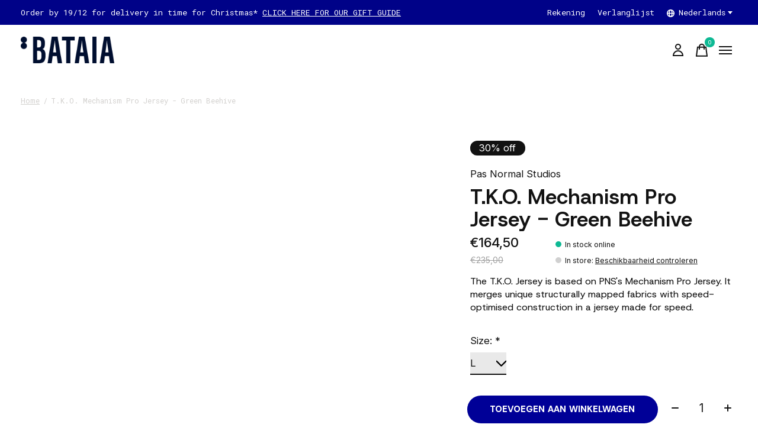

--- FILE ---
content_type: text/html;charset=utf-8
request_url: https://www.bataia.cc/nl/tko-mechanism-pro-jersey-green-beehive.html
body_size: 21822
content:
<!doctype html>
<html lang="nl">
<head>
    <meta charset="utf-8"/>
<!-- [START] 'blocks/head.rain' -->
<!--

  (c) 2008-2026 Lightspeed Netherlands B.V.
  http://www.lightspeedhq.com
  Generated: 27-01-2026 @ 08:40:04

-->
<link rel="canonical" href="https://www.bataia.cc/nl/tko-mechanism-pro-jersey-green-beehive.html"/>
<link rel="alternate" href="https://www.bataia.cc/nl/index.rss" type="application/rss+xml" title="Nieuwe producten"/>
<meta name="robots" content="noodp,noydir"/>
<meta name="google-site-verification" content="HqR8MUgjaIPJfCqvvqLGO6JHn-lqQgxRWJIXjCuHOqA"/>
<meta property="og:url" content="https://www.bataia.cc/nl/tko-mechanism-pro-jersey-green-beehive.html?source=facebook"/>
<meta property="og:site_name" content="Bataia"/>
<meta property="og:title" content="T.K.O. Mechanism Pro Jersey - Green Beehive"/>
<meta property="og:description" content="The T.K.O. Jersey is based on PNS&#039;s Mechanism Pro Jersey. Available at bataia.cc"/>
<meta property="og:image" content="https://cdn.webshopapp.com/shops/277087/files/435675789/pas-normal-studios-tko-mechanism-pro-jersey-green.jpg"/>
<script>
(function(w,d,s,l,i){w[l]=w[l]||[];w[l].push({'gtm.start':
new Date().getTime(),event:'gtm.js'});var f=d.getElementsByTagName(s)[0],
j=d.createElement(s),dl=l!='dataLayer'?'&l='+l:'';j.async=true;j.src=
'https://www.googletagmanager.com/gtm.js?id='+i+dl;f.parentNode.insertBefore(j,f);
})(window,document,'script','dataLayer','GTM-59F4ML7')
</script>
<script>
<!-- Facebook Pixel Code -->
<script>
!function(f,b,e,v,n,t,s)
{if(f.fbq)return;n=f.fbq=function(){n.callMethod?
n.callMethod.apply(n,arguments):n.queue.push(arguments)};
if(!f._fbq)f._fbq=n;n.push=n;n.loaded=!0;n.version='2.0';
n.queue=[];t=b.createElement(e);t.async=!0;
t.src=v;s=b.getElementsByTagName(e)[0];
s.parentNode.insertBefore(t,s)}(window, document,'script',
'https://connect.facebook.net/en_US/fbevents.js');
fbq('init', '838760890225730');
fbq('track', 'PageView');
</script>
<noscript><img height="1" width="1" style="display:none"
src="https://www.facebook.com/tr?id=838760890225730&ev=PageView&noscript=1"
/></noscript>
<!-- End Facebook Pixel Code -->
</script>
<script>
(function(w,d,s,l,i){w[l]=w[l]||[];w[l].push({'gtm.start':
new Date().getTime(),event:'gtm.js'});var f=d.getElementsByTagName(s)[0],
j=d.createElement(s),dl=l!='dataLayer'?'&l='+l:'';j.async=true;j.src=
'https://www.googletagmanager.com/gtm.js?id='+i+dl;f.parentNode.insertBefore(j,f);
})(window,document,'script','dataLayer','GTM-N8SB6WD6');
</script>
<script>
<link rel="preconnect" href="https://fonts.googleapis.com">
<link rel="preconnect" href="https://fonts.gstatic.com" crossorigin>
<link href="https://fonts.googleapis.com/css2?family=Space+Mono:ital,wght@0,400;0,700;1,400;1,700&display=swap" rel="stylesheet">

</script>
<!--[if lt IE 9]>
<script src="https://cdn.webshopapp.com/assets/html5shiv.js?2025-02-20"></script>
<![endif]-->
<!-- [END] 'blocks/head.rain' -->
  
    



  <meta property="product:brand" content="Pas Normal Studios">  <meta property="product:availability" content="in stock">  <meta property="product:condition" content="new">
  <meta property="product:price:amount" content="164.50">
  <meta property="product:price:currency" content="EUR">
  <meta name="description" content="The T.K.O. Jersey is based on PNS&#039;s Mechanism Pro Jersey. Available at bataia.cc" />
<meta name="keywords" content="Pas, Normal, Studios, T.K.O., Mechanism, Pro, Jersey, -, Green, Beehive, Bike, service, coffee, coffee bar, espresso bar, custom bike, repair, race, racing, gravel, TT, Tri, Triathlon, Maap, Cervélo, Cannondale, Enve, SES, Foundation, Smart Enve Sys" />
<meta charset="UTF-8">
<meta http-equiv="X-UA-Compatible" content="ie=edge">
<meta name="viewport" content="width=device-width, initial-scale=1">
<meta name="apple-mobile-web-app-capable" content="yes">
<meta name="apple-mobile-web-app-status-bar-style" content="black">
<meta name="viewport" content="width=device-width, initial-scale=1, maximum-scale=1, user-scalable=0"/>
<title>T.K.O. Mechanism Pro Jersey - Green Beehive - Bataia</title>  
  <link rel="preload" href="https://cdn.webshopapp.com/shops/277087/themes/184266/assets/q4tre-icons.woff2" as="font" type="font/woff2" crossorigin="anonymous">
  <link rel="preload" href="https://cdn.webshopapp.com/shops/277087/themes/184266/assets/q4tre.woff2" as="font" type="font/woff2" crossorigin="anonymous">
  <link rel="shortcut icon" href="https://cdn.webshopapp.com/shops/277087/themes/184266/v/2506403/assets/favicon.png?20241210200419" type="image/x-icon" />
    	  	<link rel="preconnect" href="https://fonts.googleapis.com">
		<link rel="preconnect" href="https://fonts.gstatic.com" crossorigin>
  	    <link href='//fonts.googleapis.com/css?family=Heebo:400,400i,300,500,600,700,700i,800,900' rel='stylesheet' type='text/css'>
    
  <script>document.getElementsByTagName("html")[0].className += " js";</script>
  <script>
    if('CSS' in window && CSS.supports('color', 'var(--color-var)')) {
      document.write('<link rel="stylesheet" href="https://cdn.webshopapp.com/shops/277087/themes/184266/assets/style.css?20260106235639">');
    } else {
      document.write('<link rel="stylesheet" href="https://cdn.webshopapp.com/shops/277087/themes/184266/assets/style-fallback.css?20260106235639">');
      document.write('<script src="https://polyfill.io/v3/polyfill.min.js"><\/script>');
    }
  </script>
  <noscript>
    <link rel="stylesheet" href="https://cdn.webshopapp.com/shops/277087/themes/184266/assets/style-fallback.css?20260106235639">
    <script src="https://polyfill.io/v3/polyfill.min.js"></script>
  </noscript>
    
    
    <link rel="stylesheet" href="https://cdn.webshopapp.com/shops/277087/themes/184266/assets/icons.css?20260106235639" /> 
    <link rel="stylesheet" href="https://cdn.webshopapp.com/shops/277087/themes/184266/assets/settings.css?20260106235639" />  
  <link rel="stylesheet" href="https://cdn.webshopapp.com/shops/277087/themes/184266/assets/custom.css?20260106235639" />
  
      
      
</head>
<body class="page-t.k.o.-mechanism-pro-jersey---green-beehive">
            
  <script>
  var site_url = 'https://www.bataia.cc/nl/',
      static_url = 'https://static.webshopapp.com/shops/277087/',
      search_url = "https://www.bataia.cc/nl/search/",
      promo_popup_hide_until = '3',
      promo_popup_delay = '5000',
      product_card_options = 'hide',
  		product_card_second_image = 1,
      no_inventory_text = "Stock information is currently unavailable for this product.",
      feedToken = false,
      last_updated_text = 'Laatst bijgewerkt',
      today_at_text = 'Vandaag om',
      in_stock_text = 'Op voorraad',
      in_stock_online_text = 'In stock online',
      out_of_stock_text = 'Niet op voorraad',
      out_of_stock_text_options = '(Niet op voorraad)',
      out_of_stock_online_text = 'Out of stock online',
      on_backorder_text = 'In backorder',
      on_backorder_online_text = 'On backorder online',
      in_store_text = 'In store',
      not_in_store_text = 'Not in store',
      inventory_notice_text = 'Prijzen online en in de winkel kunnen verschillen',
      inventory_line_text = '$1 in $2',
      default_variant_text = 'Maak een keuze',
      apply_text = 'Toepassen',
      points_text = '<span class="js-insert-points"></span> punten',
      money_off_text = '<span class="js-insert-money-off"></span> off',
      valid_for_text = 'Geldig voor',
      all_text = 'All',
      currency_format = '€',
      priceStatus = 'enabled';
</script>
    
    <div class="js-scroll-observer"></div><div class="pre-header position-sticky top-0">
  <div class="pre-header__container container max-width-xl flex items-center justify-between">
        <div class="pre-header__msg">
      <p>Order by 19/12  for delivery in time for Christmas* <a href="https://www.bataia.cc/nl/featured/gift-guide/">CLICK HERE FOR OUR GIFT GUIDE</a></p>
    </div>
        
        
    <ul class="pre-header__nav display@md">
            
      <li class="pre-header__item">
        <a href="#0" class="pre-header__link" aria-controls="drawerLogin"><span>Rekening</span></a>
      </li>
            <li class="pre-header__item">
        <a href="#0" class="pre-header__link" aria-controls="drawerLogin"><span>Verlanglijst</span></a>
      </li>
                        <li class="pre-header__item">
        <a href="#" class="pre-header__link"><span><svg viewBox="0 0 16 16" fill="currentColor"><path d="M8,0C3.6,0,0,3.6,0,8s3.6,8,8,8s8-3.6,8-8S12.4,0,8,0z M13.9,7H12c-0.1-1.5-0.4-2.9-0.8-4.1 C12.6,3.8,13.6,5.3,13.9,7z M8,14c-0.6,0-1.8-1.9-2-5H10C9.8,12.1,8.6,14,8,14z M6,7c0.2-3.1,1.3-5,2-5s1.8,1.9,2,5H6z M4.9,2.9 C4.4,4.1,4.1,5.5,4,7H2.1C2.4,5.3,3.4,3.8,4.9,2.9z M2.1,9H4c0.1,1.5,0.4,2.9,0.8,4.1C3.4,12.2,2.4,10.7,2.1,9z M11.1,13.1 c0.5-1.2,0.7-2.6,0.8-4.1h1.9C13.6,10.7,12.6,12.2,11.1,13.1z"></path></svg>Nederlands</span> <svg class="pre-header__dropdown-icon icon" aria-hidden="true" viewBox="0 0 12 12"><path d="M6,9l4-5H2Z"/></svg></a>
        <ul class="pre-header__dropdown" data-theme="default">

          <li class="nav-v2__item">
            
  
<ul class="nav-v2__list">
      <li><a href="https://www.bataia.cc/nl/go/product/145585949" class="pre-header__dropdown-link" aria-selected="true">Nederlands</a></li>
    <li><a href="https://www.bataia.cc/en/go/product/145585949" class="pre-header__dropdown-link">English</a></li>
  </ul>

          </li>
        </ul>
      </li>
          </ul>
  
  	      </div>
</div>


<header class="mega-nav mega-nav--mobile mega-nav--desktop@md mega-nav--mobile-panel  position-sticky top-0 js-mega-nav">
  <div class="mega-nav__container">
        <!-- logo -->
    <a href="https://www.bataia.cc/nl/" class="mega-nav__logo">
            <img src="https://cdn.webshopapp.com/shops/277087/themes/184266/v/2505904/assets/logo.png?20241209133746" height="32" class="logo" alt="All in, all the time!">
            <img src="https://cdn.webshopapp.com/shops/277087/themes/184266/v/2505906/assets/logo-white.png?20241209145811" height="32" class="logo--white" alt="All in, all the time!">
                </a>
            
        
    <!-- icon buttons --mobile -->
    <div class="mega-nav__icon-btns mega-nav__icon-btns--mobile">
      <a href="#0" class="mega-nav__icon-btn" aria-controls="drawerLogin">
        <svg class="icon" viewBox="0 0 24 24">
          <title>Go to account settings</title>
          <g class="icon__group" fill="none" stroke="currentColor" stroke-linecap="square" stroke-miterlimit="10">
            <circle cx="12" cy="6" r="4" />
            <path d="M12 13a8 8 0 00-8 8h16a8 8 0 00-8-8z" />
          </g>
        </svg>
      </a>
	
            
      <button class="reset mega-nav__icon-btn mega-nav__icon-btn--cart js-tab-focus" aria-label="Winkelwagen in-/uitschakelen" aria-controls="drawerCart">
        <svg class="icon" viewBox="0 0 24 24" >
          <title>Winkelwagen</title>
          <g class="icon__group" stroke-linecap="square" fill="none" stroke-linejoin="miter" stroke="currentColor">
            <polygon points="21,21.8 3,21.8 5,6.8 19,6.8 	"/>
            <path d="M8,9.8v-4c0-2.2,1.8-4,4-4l0,0c2.2,0,4,1.8,4,4v4"/>
          </g>
        </svg>
        <span class="counter counter--cart margin-left-xxs"><span class="js-cart-counter">0</span> <i class="sr-only">items</i></span>
      </button>

      <button class="reset mega-nav__icon-btn mega-nav__icon-btn--menu js-tab-focus" aria-label="Toggle menu" aria-controls="mega-nav-navigation">
        <svg class="icon" viewBox="0 0 24 24">
          <g class="icon__group" fill="none" stroke="currentColor" stroke-linecap="square" stroke-miterlimit="10">
            <path d="M2 6h20" />
            <path d="M2 12h20" />
            <path d="M2 18h20" />
          </g>
        </svg>
      </button>
    </div>

    <div class="mega-nav__nav js-mega-nav__nav" id="mega-nav-navigation" role="navigation" aria-label="Main">
    <div class="mega-nav__nav-wrapper js-scroll-container">
    <div class="mega-nav__nav-inner">
      <ul class="mega-nav__items">

                <!-- search input --desktop -->
        <li class="mega-nav__item mega-nav__item--search position-relative margin-bottom-xs hide@md">
          <form action="https://www.bataia.cc/nl/search/" method="get" class="search-form" autocomplete="off">
            <div class="mega-nav__search-input search-input search-input--icon-left text-sm@md">
              <input class="form-control  js-live-search" type="search" name="q" id="searchInputX" placeholder="Zoeken..." aria-label="Zoeken">
              <button class="search-input__btn">
                <svg class="icon" viewBox="0 0 24 24"><title>Verstuur</title><g stroke-linecap="square" stroke-linejoin="miter" stroke-width="2" stroke="currentColor" fill="none" stroke-miterlimit="10"><line x1="22" y1="22" x2="15.656" y2="15.656"></line><circle cx="10" cy="10" r="8"></circle></g></svg>
              </button>
            </div>

            <div class="live-search__dropdown margin-bottom-xs position-relative" data-theme="default" tabindex="0">
              <div class="text-center is-hidden js-live-search__loader" aria-hidden="true">
                <svg class="icon icon--sm icon--is-spinning" viewBox="0 0 32 32"><g stroke-linecap="square" stroke-linejoin="miter" stroke-width="2" stroke="currentColor" fill="none"><circle cx="16" cy="16" r="15" opacity="0.4"></circle><path d="M16,1A15,15,0,0,1,31,16" stroke-linecap="butt"></path></g></svg>
              </div>
              <div class="js-live-search__wrapper">
                <!-- Results will be loaded here -->
              </div>
              <button type="submit" class="btn btn--arrow margin-top-sm is-hidden js-live-search__view-all">Bekijk alle resultaten (<span class="js-live-search__count"></span>)</button>
            </div>
          </form>
        </li>
        
        
                <!-- Layout 1 -> tabbed product categories -->
        <li class="mega-nav__item js-mega-nav__item">
          <button class="reset mega-nav__control js-mega-nav__control js-tab-focus">
            Shop
            <i class="mega-nav__arrow-icon" aria-hidden="true">
              <svg class="icon" viewBox="0 0 16 16">
                <g class="icon__group" fill="none" stroke="currentColor" stroke-linecap="square" stroke-miterlimit="10">
                  <path d="M2 2l12 12" />
                  <path d="M14 2L2 14" />
                </g>
              </svg>
            </i>
          </button>

          <div class="mega-nav__sub-nav-wrapper">
            <div class="mega-nav__panel-header hide@md text-md">
              <button class="reset js-mega-nav__control js-tab-focus">
                <svg class="icon" viewBox="0 0 482.239 482.239">
                  <title>Terug</title>
                  <path d="m206.812 34.446-206.812 206.673 206.743 206.674 24.353-24.284-165.167-165.167h416.31v-34.445h-416.31l165.236-165.236z"></path>
                </svg>
              </button>
              <div class="mega-nav__panel-title">
                Shop
              </div>
            </div>
            <div class="mega-nav__sub-nav-wrapper-inner mega-nav__sub-nav mega-nav__sub-nav--layout-1 js-scroll-container">

              <!-- links - visible on mobile -->
              <ul class="mega-nav__sub-items">
                                <li class="mega-nav__sub-item js-mega-nav__item">
                                    <button class="reset mega-nav__control js-mega-nav__control js-tab-focus">
                    <span class="flex items-center gap-xs width-100%">
                                            <span class="flex items-center width-100%">
                        Featured
                        <i class="mega-nav__arrow-icon" aria-hidden="true">
                          <svg class="icon" viewBox="0 0 16 16">
                            <g class="icon__group" fill="none" stroke="currentColor" stroke-linecap="square" stroke-miterlimit="10">
                              <path d="M2 2l12 12" />
                              <path d="M14 2L2 14" />
                            </g>
                          </svg>
                        </i>
                      </span>
                    </span>
                  </button>
                  <div class="mega-nav__sub-nav-wrapper">
                    <div class="mega-nav__panel-header hide@md text-md">
                      <button class="reset js-mega-nav__control js-tab-focus">
                        <svg class="icon" viewBox="0 0 482.239 482.239">
                          <title>Terug</title>
                          <path d="m206.812 34.446-206.812 206.673 206.743 206.674 24.353-24.284-165.167-165.167h416.31v-34.445h-416.31l165.236-165.236z"></path>
                        </svg>
                      </button>
                      <div class="mega-nav__panel-title">
                        Featured
                      </div>
                    </div>
                    <div class="mega-nav__sub-nav-wrapper-inner js-scroll-container">
                      <!-- links - visible on mobile -->
                      <ul class="mega-nav__sub-items">
                        <li class="mega-nav__sub-item">
                          <a href="https://www.bataia.cc/nl/featured/" class="mega-nav__control">
                            <span class="flex items-center gap-xs">
                              <i>Alle Featured</i>
                            </span>
                          </a>
                        </li>
                                                <li class="mega-nav__sub-item">
                                                    <a href="https://www.bataia.cc/nl/featured/new-arrivals/" class="mega-nav__control">
                            <span class="flex items-center gap-xs">
                                                            <i>New Arrivals</i>
                            </span>
                          </a>
                                                  </li>
                                                <li class="mega-nav__sub-item">
                                                    <a href="https://www.bataia.cc/nl/featured/kit-bundle-deals/" class="mega-nav__control">
                            <span class="flex items-center gap-xs">
                                                            <i>Kit Bundle Deals</i>
                            </span>
                          </a>
                                                  </li>
                                                <li class="mega-nav__sub-item">
                                                    <a href="https://www.bataia.cc/nl/featured/gift-guide/" class="mega-nav__control">
                            <span class="flex items-center gap-xs">
                                                            <i>Gift Guide</i>
                            </span>
                          </a>
                                                  </li>
                                              </ul>
                    </div>
                  </div>

                                  </li>
                                <li class="mega-nav__sub-item js-mega-nav__item">
                                    <button class="reset mega-nav__control js-mega-nav__control js-tab-focus">
                    <span class="flex items-center gap-xs width-100%">
                                            <span class="flex items-center width-100%">
                        Men
                        <i class="mega-nav__arrow-icon" aria-hidden="true">
                          <svg class="icon" viewBox="0 0 16 16">
                            <g class="icon__group" fill="none" stroke="currentColor" stroke-linecap="square" stroke-miterlimit="10">
                              <path d="M2 2l12 12" />
                              <path d="M14 2L2 14" />
                            </g>
                          </svg>
                        </i>
                      </span>
                    </span>
                  </button>
                  <div class="mega-nav__sub-nav-wrapper">
                    <div class="mega-nav__panel-header hide@md text-md">
                      <button class="reset js-mega-nav__control js-tab-focus">
                        <svg class="icon" viewBox="0 0 482.239 482.239">
                          <title>Terug</title>
                          <path d="m206.812 34.446-206.812 206.673 206.743 206.674 24.353-24.284-165.167-165.167h416.31v-34.445h-416.31l165.236-165.236z"></path>
                        </svg>
                      </button>
                      <div class="mega-nav__panel-title">
                        Men
                      </div>
                    </div>
                    <div class="mega-nav__sub-nav-wrapper-inner js-scroll-container">
                      <!-- links - visible on mobile -->
                      <ul class="mega-nav__sub-items">
                        <li class="mega-nav__sub-item">
                          <a href="https://www.bataia.cc/nl/men/" class="mega-nav__control">
                            <span class="flex items-center gap-xs">
                              <i>Alle Men</i>
                            </span>
                          </a>
                        </li>
                                                <li class="mega-nav__sub-item js-mega-nav__item">
                                                    <button class="reset mega-nav__control js-mega-nav__control js-tab-focus">
                            On-Bike
                            <i class="mega-nav__arrow-icon" aria-hidden="true">
                              <svg class="icon" viewBox="0 0 16 16">
                                <g class="icon__group" fill="none" stroke="currentColor" stroke-linecap="square" stroke-miterlimit="10">
                                  <path d="M2 2l12 12" />
                                  <path d="M14 2L2 14" />
                                </g>
                              </svg>
                            </i>
                          </button>
                          <div class="mega-nav__sub-nav-wrapper">
                            <div class="mega-nav__panel-header hide@md text-md">
                              <button class="reset js-mega-nav__control js-tab-focus">
                                <svg class="icon" viewBox="0 0 482.239 482.239">
                                  <title>Terug</title>
                                  <path d="m206.812 34.446-206.812 206.673 206.743 206.674 24.353-24.284-165.167-165.167h416.31v-34.445h-416.31l165.236-165.236z"></path>
                                </svg>
                              </button>
                              <div class="mega-nav__panel-title">
                                On-Bike
                              </div>

                            </div>
                            <div class="mega-nav__sub-nav-wrapper-inner js-scroll-container">
                              <ul class="mega-nav__sub-items">
                                <li class="mega-nav__sub-item">
                                  <a href="https://www.bataia.cc/nl/men/on-bike/" class="mega-nav__control">
                                    <span class="flex items-center gap-xs">
                                                                            <i>Alle On-Bike</i>
                                    </span>
                                  </a>
                                </li>
                                                                <li class="mega-nav__sub-item">
                                                                    <a href="https://www.bataia.cc/nl/men/on-bike/jerseys/" class="mega-nav__control">
                                    <span class="flex items-center gap-xs">
                                                                            <i>Jerseys</i>
                                    </span>
                                  </a>
                                                                  </li>
                                                                <li class="mega-nav__sub-item">
                                                                    <a href="https://www.bataia.cc/nl/men/on-bike/longsleeve-jerseys/" class="mega-nav__control">
                                    <span class="flex items-center gap-xs">
                                                                            <i>Longsleeve Jerseys</i>
                                    </span>
                                  </a>
                                                                  </li>
                                                                <li class="mega-nav__sub-item">
                                                                    <a href="https://www.bataia.cc/nl/men/on-bike/bib-shorts/" class="mega-nav__control">
                                    <span class="flex items-center gap-xs">
                                                                            <i>Bib Shorts</i>
                                    </span>
                                  </a>
                                                                  </li>
                                                                <li class="mega-nav__sub-item">
                                                                    <a href="https://www.bataia.cc/nl/men/on-bike/jackets/" class="mega-nav__control">
                                    <span class="flex items-center gap-xs">
                                                                            <i>Jackets</i>
                                    </span>
                                  </a>
                                                                  </li>
                                                                <li class="mega-nav__sub-item">
                                                                    <a href="https://www.bataia.cc/nl/men/on-bike/gilets/" class="mega-nav__control">
                                    <span class="flex items-center gap-xs">
                                                                            <i>Gilets</i>
                                    </span>
                                  </a>
                                                                  </li>
                                                                <li class="mega-nav__sub-item">
                                                                    <a href="https://www.bataia.cc/nl/men/on-bike/baselayers/" class="mega-nav__control">
                                    <span class="flex items-center gap-xs">
                                                                            <i>Baselayers</i>
                                    </span>
                                  </a>
                                                                  </li>
                                                                <li class="mega-nav__sub-item">
                                                                    <a href="https://www.bataia.cc/nl/men/on-bike/long-bibs/" class="mega-nav__control">
                                    <span class="flex items-center gap-xs">
                                                                            <i>Long Bibs</i>
                                    </span>
                                  </a>
                                                                  </li>
                                                                <li class="mega-nav__sub-item">
                                                                    <a href="https://www.bataia.cc/nl/men/on-bike/speedsuits/" class="mega-nav__control">
                                    <span class="flex items-center gap-xs">
                                                                            <i>Speedsuits</i>
                                    </span>
                                  </a>
                                                                  </li>
                                                                <li class="mega-nav__sub-item">
                                                                    <a href="https://www.bataia.cc/nl/men/on-bike/warmers/" class="mega-nav__control">
                                    <span class="flex items-center gap-xs">
                                                                            <i>Warmers</i>
                                    </span>
                                  </a>
                                                                  </li>
                                                                <li class="mega-nav__sub-item">
                                                                    <a href="https://www.bataia.cc/nl/men/on-bike/socks/" class="mega-nav__control">
                                    <span class="flex items-center gap-xs">
                                                                            <i>Socks</i>
                                    </span>
                                  </a>
                                                                  </li>
                                                              </ul>
                            </div>
                          </div>


                                                  </li>
                                                <li class="mega-nav__sub-item js-mega-nav__item">
                                                    <button class="reset mega-nav__control js-mega-nav__control js-tab-focus">
                            Off-Bike
                            <i class="mega-nav__arrow-icon" aria-hidden="true">
                              <svg class="icon" viewBox="0 0 16 16">
                                <g class="icon__group" fill="none" stroke="currentColor" stroke-linecap="square" stroke-miterlimit="10">
                                  <path d="M2 2l12 12" />
                                  <path d="M14 2L2 14" />
                                </g>
                              </svg>
                            </i>
                          </button>
                          <div class="mega-nav__sub-nav-wrapper">
                            <div class="mega-nav__panel-header hide@md text-md">
                              <button class="reset js-mega-nav__control js-tab-focus">
                                <svg class="icon" viewBox="0 0 482.239 482.239">
                                  <title>Terug</title>
                                  <path d="m206.812 34.446-206.812 206.673 206.743 206.674 24.353-24.284-165.167-165.167h416.31v-34.445h-416.31l165.236-165.236z"></path>
                                </svg>
                              </button>
                              <div class="mega-nav__panel-title">
                                Off-Bike
                              </div>

                            </div>
                            <div class="mega-nav__sub-nav-wrapper-inner js-scroll-container">
                              <ul class="mega-nav__sub-items">
                                <li class="mega-nav__sub-item">
                                  <a href="https://www.bataia.cc/nl/men/off-bike/" class="mega-nav__control">
                                    <span class="flex items-center gap-xs">
                                                                            <i>Alle Off-Bike</i>
                                    </span>
                                  </a>
                                </li>
                                                                <li class="mega-nav__sub-item">
                                                                    <a href="https://www.bataia.cc/nl/men/off-bike/t-shirts/" class="mega-nav__control">
                                    <span class="flex items-center gap-xs">
                                                                            <i>T-Shirts</i>
                                    </span>
                                  </a>
                                                                  </li>
                                                                <li class="mega-nav__sub-item">
                                                                    <a href="https://www.bataia.cc/nl/men/off-bike/sweatshirts/" class="mega-nav__control">
                                    <span class="flex items-center gap-xs">
                                                                            <i>Sweatshirts</i>
                                    </span>
                                  </a>
                                                                  </li>
                                                                <li class="mega-nav__sub-item">
                                                                    <a href="https://www.bataia.cc/nl/men/off-bike/hoodies/" class="mega-nav__control">
                                    <span class="flex items-center gap-xs">
                                                                            <i>Hoodies</i>
                                    </span>
                                  </a>
                                                                  </li>
                                                                <li class="mega-nav__sub-item">
                                                                    <a href="https://www.bataia.cc/nl/men/off-bike/jackets-vests/" class="mega-nav__control">
                                    <span class="flex items-center gap-xs">
                                                                            <i>Jackets &amp; Vests</i>
                                    </span>
                                  </a>
                                                                  </li>
                                                                <li class="mega-nav__sub-item">
                                                                    <a href="https://www.bataia.cc/nl/men/off-bike/training-essentials/" class="mega-nav__control">
                                    <span class="flex items-center gap-xs">
                                                                            <i>Training Essentials</i>
                                    </span>
                                  </a>
                                                                  </li>
                                                              </ul>
                            </div>
                          </div>


                                                  </li>
                                                <li class="mega-nav__sub-item js-mega-nav__item">
                                                    <button class="reset mega-nav__control js-mega-nav__control js-tab-focus">
                            Collections
                            <i class="mega-nav__arrow-icon" aria-hidden="true">
                              <svg class="icon" viewBox="0 0 16 16">
                                <g class="icon__group" fill="none" stroke="currentColor" stroke-linecap="square" stroke-miterlimit="10">
                                  <path d="M2 2l12 12" />
                                  <path d="M14 2L2 14" />
                                </g>
                              </svg>
                            </i>
                          </button>
                          <div class="mega-nav__sub-nav-wrapper">
                            <div class="mega-nav__panel-header hide@md text-md">
                              <button class="reset js-mega-nav__control js-tab-focus">
                                <svg class="icon" viewBox="0 0 482.239 482.239">
                                  <title>Terug</title>
                                  <path d="m206.812 34.446-206.812 206.673 206.743 206.674 24.353-24.284-165.167-165.167h416.31v-34.445h-416.31l165.236-165.236z"></path>
                                </svg>
                              </button>
                              <div class="mega-nav__panel-title">
                                Collections
                              </div>

                            </div>
                            <div class="mega-nav__sub-nav-wrapper-inner js-scroll-container">
                              <ul class="mega-nav__sub-items">
                                <li class="mega-nav__sub-item">
                                  <a href="https://www.bataia.cc/nl/men/collections/" class="mega-nav__control">
                                    <span class="flex items-center gap-xs">
                                                                            <i>Alle Collections</i>
                                    </span>
                                  </a>
                                </li>
                                                                <li class="mega-nav__sub-item">
                                                                    <a href="https://www.bataia.cc/nl/men/collections/pns-escapism/" class="mega-nav__control">
                                    <span class="flex items-center gap-xs">
                                                                            <i>PNS Escapism</i>
                                    </span>
                                  </a>
                                                                  </li>
                                                                <li class="mega-nav__sub-item">
                                                                    <a href="https://www.bataia.cc/nl/men/collections/pns-essential/" class="mega-nav__control">
                                    <span class="flex items-center gap-xs">
                                                                            <i>PNS Essential</i>
                                    </span>
                                  </a>
                                                                  </li>
                                                                <li class="mega-nav__sub-item">
                                                                    <a href="https://www.bataia.cc/nl/men/collections/pns-mechanism/" class="mega-nav__control">
                                    <span class="flex items-center gap-xs">
                                                                            <i>PNS Mechanism</i>
                                    </span>
                                  </a>
                                                                  </li>
                                                                <li class="mega-nav__sub-item">
                                                                    <a href="https://www.bataia.cc/nl/men/collections/pns-pas-collection/" class="mega-nav__control">
                                    <span class="flex items-center gap-xs">
                                                                            <i>PNS - PAS Collection</i>
                                    </span>
                                  </a>
                                                                  </li>
                                                                <li class="mega-nav__sub-item">
                                                                    <a href="https://www.bataia.cc/nl/men/collections/pns-tko-collection/" class="mega-nav__control">
                                    <span class="flex items-center gap-xs">
                                                                            <i>PNS - T.K.O. Collection</i>
                                    </span>
                                  </a>
                                                                  </li>
                                                                <li class="mega-nav__sub-item">
                                                                    <a href="https://www.bataia.cc/nl/men/collections/maap-training/" class="mega-nav__control">
                                    <span class="flex items-center gap-xs">
                                                                            <i>MAAP Training</i>
                                    </span>
                                  </a>
                                                                  </li>
                                                                <li class="mega-nav__sub-item">
                                                                    <a href="https://www.bataia.cc/nl/men/collections/maap-alt-road/" class="mega-nav__control">
                                    <span class="flex items-center gap-xs">
                                                                            <i>MAAP Alt_Road</i>
                                    </span>
                                  </a>
                                                                  </li>
                                                                <li class="mega-nav__sub-item">
                                                                    <a href="https://www.bataia.cc/nl/men/collections/bataia-team-kit-24/" class="mega-nav__control">
                                    <span class="flex items-center gap-xs">
                                                                            <i>Bataia Team Kit 24</i>
                                    </span>
                                  </a>
                                                                  </li>
                                                                <li class="mega-nav__sub-item">
                                                                    <a href="https://www.bataia.cc/nl/men/collections/bataia-team-kit-22/" class="mega-nav__control">
                                    <span class="flex items-center gap-xs">
                                                                            <i>Bataia Team Kit 22</i>
                                    </span>
                                  </a>
                                                                  </li>
                                                                <li class="mega-nav__sub-item">
                                                                    <a href="https://www.bataia.cc/nl/men/collections/bataia-casual-collection/" class="mega-nav__control">
                                    <span class="flex items-center gap-xs">
                                                                            <i>Bataia Casual Collection</i>
                                    </span>
                                  </a>
                                                                  </li>
                                                                <li class="mega-nav__sub-item">
                                                                    <a href="https://www.bataia.cc/nl/men/collections/until-the-light-takes-us/" class="mega-nav__control">
                                    <span class="flex items-center gap-xs">
                                                                            <i>Until the light takes us.</i>
                                    </span>
                                  </a>
                                                                  </li>
                                                              </ul>
                            </div>
                          </div>


                                                  </li>
                                              </ul>
                    </div>
                  </div>

                                  </li>
                                <li class="mega-nav__sub-item js-mega-nav__item">
                                    <button class="reset mega-nav__control js-mega-nav__control js-tab-focus">
                    <span class="flex items-center gap-xs width-100%">
                                            <span class="flex items-center width-100%">
                        Women
                        <i class="mega-nav__arrow-icon" aria-hidden="true">
                          <svg class="icon" viewBox="0 0 16 16">
                            <g class="icon__group" fill="none" stroke="currentColor" stroke-linecap="square" stroke-miterlimit="10">
                              <path d="M2 2l12 12" />
                              <path d="M14 2L2 14" />
                            </g>
                          </svg>
                        </i>
                      </span>
                    </span>
                  </button>
                  <div class="mega-nav__sub-nav-wrapper">
                    <div class="mega-nav__panel-header hide@md text-md">
                      <button class="reset js-mega-nav__control js-tab-focus">
                        <svg class="icon" viewBox="0 0 482.239 482.239">
                          <title>Terug</title>
                          <path d="m206.812 34.446-206.812 206.673 206.743 206.674 24.353-24.284-165.167-165.167h416.31v-34.445h-416.31l165.236-165.236z"></path>
                        </svg>
                      </button>
                      <div class="mega-nav__panel-title">
                        Women
                      </div>
                    </div>
                    <div class="mega-nav__sub-nav-wrapper-inner js-scroll-container">
                      <!-- links - visible on mobile -->
                      <ul class="mega-nav__sub-items">
                        <li class="mega-nav__sub-item">
                          <a href="https://www.bataia.cc/nl/women/" class="mega-nav__control">
                            <span class="flex items-center gap-xs">
                              <i>Alle Women</i>
                            </span>
                          </a>
                        </li>
                                                <li class="mega-nav__sub-item js-mega-nav__item">
                                                    <button class="reset mega-nav__control js-mega-nav__control js-tab-focus">
                            On-Bike
                            <i class="mega-nav__arrow-icon" aria-hidden="true">
                              <svg class="icon" viewBox="0 0 16 16">
                                <g class="icon__group" fill="none" stroke="currentColor" stroke-linecap="square" stroke-miterlimit="10">
                                  <path d="M2 2l12 12" />
                                  <path d="M14 2L2 14" />
                                </g>
                              </svg>
                            </i>
                          </button>
                          <div class="mega-nav__sub-nav-wrapper">
                            <div class="mega-nav__panel-header hide@md text-md">
                              <button class="reset js-mega-nav__control js-tab-focus">
                                <svg class="icon" viewBox="0 0 482.239 482.239">
                                  <title>Terug</title>
                                  <path d="m206.812 34.446-206.812 206.673 206.743 206.674 24.353-24.284-165.167-165.167h416.31v-34.445h-416.31l165.236-165.236z"></path>
                                </svg>
                              </button>
                              <div class="mega-nav__panel-title">
                                On-Bike
                              </div>

                            </div>
                            <div class="mega-nav__sub-nav-wrapper-inner js-scroll-container">
                              <ul class="mega-nav__sub-items">
                                <li class="mega-nav__sub-item">
                                  <a href="https://www.bataia.cc/nl/women/on-bike/" class="mega-nav__control">
                                    <span class="flex items-center gap-xs">
                                                                            <i>Alle On-Bike</i>
                                    </span>
                                  </a>
                                </li>
                                                                <li class="mega-nav__sub-item">
                                                                    <a href="https://www.bataia.cc/nl/women/on-bike/jerseys/" class="mega-nav__control">
                                    <span class="flex items-center gap-xs">
                                                                            <i>Jerseys</i>
                                    </span>
                                  </a>
                                                                  </li>
                                                                <li class="mega-nav__sub-item">
                                                                    <a href="https://www.bataia.cc/nl/women/on-bike/longsleeve-jerseys/" class="mega-nav__control">
                                    <span class="flex items-center gap-xs">
                                                                            <i>Longsleeve Jerseys</i>
                                    </span>
                                  </a>
                                                                  </li>
                                                                <li class="mega-nav__sub-item">
                                                                    <a href="https://www.bataia.cc/nl/women/on-bike/bib-shorts/" class="mega-nav__control">
                                    <span class="flex items-center gap-xs">
                                                                            <i>Bib Shorts</i>
                                    </span>
                                  </a>
                                                                  </li>
                                                                <li class="mega-nav__sub-item">
                                                                    <a href="https://www.bataia.cc/nl/women/on-bike/jackets/" class="mega-nav__control">
                                    <span class="flex items-center gap-xs">
                                                                            <i>Jackets</i>
                                    </span>
                                  </a>
                                                                  </li>
                                                                <li class="mega-nav__sub-item">
                                                                    <a href="https://www.bataia.cc/nl/women/on-bike/gilets/" class="mega-nav__control">
                                    <span class="flex items-center gap-xs">
                                                                            <i>Gilets</i>
                                    </span>
                                  </a>
                                                                  </li>
                                                                <li class="mega-nav__sub-item">
                                                                    <a href="https://www.bataia.cc/nl/women/on-bike/baselayers/" class="mega-nav__control">
                                    <span class="flex items-center gap-xs">
                                                                            <i>Baselayers</i>
                                    </span>
                                  </a>
                                                                  </li>
                                                                <li class="mega-nav__sub-item">
                                                                    <a href="https://www.bataia.cc/nl/women/on-bike/long-bibs/" class="mega-nav__control">
                                    <span class="flex items-center gap-xs">
                                                                            <i>Long Bibs</i>
                                    </span>
                                  </a>
                                                                  </li>
                                                                <li class="mega-nav__sub-item">
                                                                    <a href="https://www.bataia.cc/nl/women/on-bike/speedsuits/" class="mega-nav__control">
                                    <span class="flex items-center gap-xs">
                                                                            <i>Speedsuits</i>
                                    </span>
                                  </a>
                                                                  </li>
                                                                <li class="mega-nav__sub-item">
                                                                    <a href="https://www.bataia.cc/nl/women/on-bike/warmers/" class="mega-nav__control">
                                    <span class="flex items-center gap-xs">
                                                                            <i>Warmers</i>
                                    </span>
                                  </a>
                                                                  </li>
                                                                <li class="mega-nav__sub-item">
                                                                    <a href="https://www.bataia.cc/nl/women/on-bike/socks/" class="mega-nav__control">
                                    <span class="flex items-center gap-xs">
                                                                            <i>Socks</i>
                                    </span>
                                  </a>
                                                                  </li>
                                                              </ul>
                            </div>
                          </div>


                                                  </li>
                                                <li class="mega-nav__sub-item js-mega-nav__item">
                                                    <button class="reset mega-nav__control js-mega-nav__control js-tab-focus">
                            Off-Bike
                            <i class="mega-nav__arrow-icon" aria-hidden="true">
                              <svg class="icon" viewBox="0 0 16 16">
                                <g class="icon__group" fill="none" stroke="currentColor" stroke-linecap="square" stroke-miterlimit="10">
                                  <path d="M2 2l12 12" />
                                  <path d="M14 2L2 14" />
                                </g>
                              </svg>
                            </i>
                          </button>
                          <div class="mega-nav__sub-nav-wrapper">
                            <div class="mega-nav__panel-header hide@md text-md">
                              <button class="reset js-mega-nav__control js-tab-focus">
                                <svg class="icon" viewBox="0 0 482.239 482.239">
                                  <title>Terug</title>
                                  <path d="m206.812 34.446-206.812 206.673 206.743 206.674 24.353-24.284-165.167-165.167h416.31v-34.445h-416.31l165.236-165.236z"></path>
                                </svg>
                              </button>
                              <div class="mega-nav__panel-title">
                                Off-Bike
                              </div>

                            </div>
                            <div class="mega-nav__sub-nav-wrapper-inner js-scroll-container">
                              <ul class="mega-nav__sub-items">
                                <li class="mega-nav__sub-item">
                                  <a href="https://www.bataia.cc/nl/women/off-bike/" class="mega-nav__control">
                                    <span class="flex items-center gap-xs">
                                                                            <i>Alle Off-Bike</i>
                                    </span>
                                  </a>
                                </li>
                                                                <li class="mega-nav__sub-item">
                                                                    <a href="https://www.bataia.cc/nl/women/off-bike/t-shirts/" class="mega-nav__control">
                                    <span class="flex items-center gap-xs">
                                                                            <i>T-Shirts</i>
                                    </span>
                                  </a>
                                                                  </li>
                                                                <li class="mega-nav__sub-item">
                                                                    <a href="https://www.bataia.cc/nl/women/off-bike/sweatshirts/" class="mega-nav__control">
                                    <span class="flex items-center gap-xs">
                                                                            <i>Sweatshirts</i>
                                    </span>
                                  </a>
                                                                  </li>
                                                                <li class="mega-nav__sub-item">
                                                                    <a href="https://www.bataia.cc/nl/women/off-bike/hoodies/" class="mega-nav__control">
                                    <span class="flex items-center gap-xs">
                                                                            <i>Hoodies</i>
                                    </span>
                                  </a>
                                                                  </li>
                                                                <li class="mega-nav__sub-item">
                                                                    <a href="https://www.bataia.cc/nl/women/off-bike/jackets-vests/" class="mega-nav__control">
                                    <span class="flex items-center gap-xs">
                                                                            <i>Jackets &amp; Vests</i>
                                    </span>
                                  </a>
                                                                  </li>
                                                                <li class="mega-nav__sub-item">
                                                                    <a href="https://www.bataia.cc/nl/women/off-bike/training-essentials/" class="mega-nav__control">
                                    <span class="flex items-center gap-xs">
                                                                            <i>Training Essentials</i>
                                    </span>
                                  </a>
                                                                  </li>
                                                              </ul>
                            </div>
                          </div>


                                                  </li>
                                                <li class="mega-nav__sub-item js-mega-nav__item">
                                                    <button class="reset mega-nav__control js-mega-nav__control js-tab-focus">
                            Collections
                            <i class="mega-nav__arrow-icon" aria-hidden="true">
                              <svg class="icon" viewBox="0 0 16 16">
                                <g class="icon__group" fill="none" stroke="currentColor" stroke-linecap="square" stroke-miterlimit="10">
                                  <path d="M2 2l12 12" />
                                  <path d="M14 2L2 14" />
                                </g>
                              </svg>
                            </i>
                          </button>
                          <div class="mega-nav__sub-nav-wrapper">
                            <div class="mega-nav__panel-header hide@md text-md">
                              <button class="reset js-mega-nav__control js-tab-focus">
                                <svg class="icon" viewBox="0 0 482.239 482.239">
                                  <title>Terug</title>
                                  <path d="m206.812 34.446-206.812 206.673 206.743 206.674 24.353-24.284-165.167-165.167h416.31v-34.445h-416.31l165.236-165.236z"></path>
                                </svg>
                              </button>
                              <div class="mega-nav__panel-title">
                                Collections
                              </div>

                            </div>
                            <div class="mega-nav__sub-nav-wrapper-inner js-scroll-container">
                              <ul class="mega-nav__sub-items">
                                <li class="mega-nav__sub-item">
                                  <a href="https://www.bataia.cc/nl/women/collections/" class="mega-nav__control">
                                    <span class="flex items-center gap-xs">
                                                                            <i>Alle Collections</i>
                                    </span>
                                  </a>
                                </li>
                                                                <li class="mega-nav__sub-item">
                                                                    <a href="https://www.bataia.cc/nl/women/collections/pns-escapism/" class="mega-nav__control">
                                    <span class="flex items-center gap-xs">
                                                                            <i>PNS Escapism</i>
                                    </span>
                                  </a>
                                                                  </li>
                                                                <li class="mega-nav__sub-item">
                                                                    <a href="https://www.bataia.cc/nl/women/collections/pns-essential/" class="mega-nav__control">
                                    <span class="flex items-center gap-xs">
                                                                            <i>PNS Essential</i>
                                    </span>
                                  </a>
                                                                  </li>
                                                                <li class="mega-nav__sub-item">
                                                                    <a href="https://www.bataia.cc/nl/women/collections/pns-mechanism/" class="mega-nav__control">
                                    <span class="flex items-center gap-xs">
                                                                            <i>PNS Mechanism</i>
                                    </span>
                                  </a>
                                                                  </li>
                                                                <li class="mega-nav__sub-item">
                                                                    <a href="https://www.bataia.cc/nl/women/collections/pns-pas-collection/" class="mega-nav__control">
                                    <span class="flex items-center gap-xs">
                                                                            <i>PNS - PAS Collection</i>
                                    </span>
                                  </a>
                                                                  </li>
                                                                <li class="mega-nav__sub-item">
                                                                    <a href="https://www.bataia.cc/nl/women/collections/pns-tko-collection/" class="mega-nav__control">
                                    <span class="flex items-center gap-xs">
                                                                            <i>PNS - T.K.O. Collection</i>
                                    </span>
                                  </a>
                                                                  </li>
                                                                <li class="mega-nav__sub-item">
                                                                    <a href="https://www.bataia.cc/nl/women/collections/maap-training/" class="mega-nav__control">
                                    <span class="flex items-center gap-xs">
                                                                            <i>Maap Training</i>
                                    </span>
                                  </a>
                                                                  </li>
                                                                <li class="mega-nav__sub-item">
                                                                    <a href="https://www.bataia.cc/nl/women/collections/maap-alt-road/" class="mega-nav__control">
                                    <span class="flex items-center gap-xs">
                                                                            <i>MAAP Alt_Road</i>
                                    </span>
                                  </a>
                                                                  </li>
                                                                <li class="mega-nav__sub-item">
                                                                    <a href="https://www.bataia.cc/nl/women/collections/bataia-casual-collection/" class="mega-nav__control">
                                    <span class="flex items-center gap-xs">
                                                                            <i>Bataia Casual Collection</i>
                                    </span>
                                  </a>
                                                                  </li>
                                                                <li class="mega-nav__sub-item">
                                                                    <a href="https://www.bataia.cc/nl/women/collections/until-the-light-takes-us/" class="mega-nav__control">
                                    <span class="flex items-center gap-xs">
                                                                            <i>Until the light takes us</i>
                                    </span>
                                  </a>
                                                                  </li>
                                                              </ul>
                            </div>
                          </div>


                                                  </li>
                                              </ul>
                    </div>
                  </div>

                                  </li>
                                <li class="mega-nav__sub-item js-mega-nav__item">
                                    <button class="reset mega-nav__control js-mega-nav__control js-tab-focus">
                    <span class="flex items-center gap-xs width-100%">
                                            <span class="flex items-center width-100%">
                        Accessoires
                        <i class="mega-nav__arrow-icon" aria-hidden="true">
                          <svg class="icon" viewBox="0 0 16 16">
                            <g class="icon__group" fill="none" stroke="currentColor" stroke-linecap="square" stroke-miterlimit="10">
                              <path d="M2 2l12 12" />
                              <path d="M14 2L2 14" />
                            </g>
                          </svg>
                        </i>
                      </span>
                    </span>
                  </button>
                  <div class="mega-nav__sub-nav-wrapper">
                    <div class="mega-nav__panel-header hide@md text-md">
                      <button class="reset js-mega-nav__control js-tab-focus">
                        <svg class="icon" viewBox="0 0 482.239 482.239">
                          <title>Terug</title>
                          <path d="m206.812 34.446-206.812 206.673 206.743 206.674 24.353-24.284-165.167-165.167h416.31v-34.445h-416.31l165.236-165.236z"></path>
                        </svg>
                      </button>
                      <div class="mega-nav__panel-title">
                        Accessoires
                      </div>
                    </div>
                    <div class="mega-nav__sub-nav-wrapper-inner js-scroll-container">
                      <!-- links - visible on mobile -->
                      <ul class="mega-nav__sub-items">
                        <li class="mega-nav__sub-item">
                          <a href="https://www.bataia.cc/nl/accessoires/" class="mega-nav__control">
                            <span class="flex items-center gap-xs">
                              <i>Alle Accessoires</i>
                            </span>
                          </a>
                        </li>
                                                <li class="mega-nav__sub-item">
                                                    <a href="https://www.bataia.cc/nl/accessoires/sunglasses/" class="mega-nav__control">
                            <span class="flex items-center gap-xs">
                                                            <i>Sunglasses</i>
                            </span>
                          </a>
                                                  </li>
                                                <li class="mega-nav__sub-item">
                                                    <a href="https://www.bataia.cc/nl/accessoires/helmets/" class="mega-nav__control">
                            <span class="flex items-center gap-xs">
                                                            <i>Helmets</i>
                            </span>
                          </a>
                                                  </li>
                                                <li class="mega-nav__sub-item js-mega-nav__item">
                                                    <button class="reset mega-nav__control js-mega-nav__control js-tab-focus">
                            Shoes
                            <i class="mega-nav__arrow-icon" aria-hidden="true">
                              <svg class="icon" viewBox="0 0 16 16">
                                <g class="icon__group" fill="none" stroke="currentColor" stroke-linecap="square" stroke-miterlimit="10">
                                  <path d="M2 2l12 12" />
                                  <path d="M14 2L2 14" />
                                </g>
                              </svg>
                            </i>
                          </button>
                          <div class="mega-nav__sub-nav-wrapper">
                            <div class="mega-nav__panel-header hide@md text-md">
                              <button class="reset js-mega-nav__control js-tab-focus">
                                <svg class="icon" viewBox="0 0 482.239 482.239">
                                  <title>Terug</title>
                                  <path d="m206.812 34.446-206.812 206.673 206.743 206.674 24.353-24.284-165.167-165.167h416.31v-34.445h-416.31l165.236-165.236z"></path>
                                </svg>
                              </button>
                              <div class="mega-nav__panel-title">
                                Shoes
                              </div>

                            </div>
                            <div class="mega-nav__sub-nav-wrapper-inner js-scroll-container">
                              <ul class="mega-nav__sub-items">
                                <li class="mega-nav__sub-item">
                                  <a href="https://www.bataia.cc/nl/accessoires/shoes/" class="mega-nav__control">
                                    <span class="flex items-center gap-xs">
                                                                            <i>Alle Shoes</i>
                                    </span>
                                  </a>
                                </li>
                                                                <li class="mega-nav__sub-item">
                                                                    <a href="https://www.bataia.cc/nl/accessoires/shoes/weg/" class="mega-nav__control">
                                    <span class="flex items-center gap-xs">
                                                                            <i>Weg</i>
                                    </span>
                                  </a>
                                                                  </li>
                                                                <li class="mega-nav__sub-item">
                                                                    <a href="https://www.bataia.cc/nl/accessoires/shoes/gravel/" class="mega-nav__control">
                                    <span class="flex items-center gap-xs">
                                                                            <i>Gravel</i>
                                    </span>
                                  </a>
                                                                  </li>
                                                              </ul>
                            </div>
                          </div>


                                                  </li>
                                                <li class="mega-nav__sub-item">
                                                    <a href="https://www.bataia.cc/nl/accessoires/socks/" class="mega-nav__control">
                            <span class="flex items-center gap-xs">
                                                            <i>Socks</i>
                            </span>
                          </a>
                                                  </li>
                                                <li class="mega-nav__sub-item">
                                                    <a href="https://www.bataia.cc/nl/accessoires/gloves/" class="mega-nav__control">
                            <span class="flex items-center gap-xs">
                                                            <i>Gloves</i>
                            </span>
                          </a>
                                                  </li>
                                                <li class="mega-nav__sub-item js-mega-nav__item">
                                                    <button class="reset mega-nav__control js-mega-nav__control js-tab-focus">
                            Warmers
                            <i class="mega-nav__arrow-icon" aria-hidden="true">
                              <svg class="icon" viewBox="0 0 16 16">
                                <g class="icon__group" fill="none" stroke="currentColor" stroke-linecap="square" stroke-miterlimit="10">
                                  <path d="M2 2l12 12" />
                                  <path d="M14 2L2 14" />
                                </g>
                              </svg>
                            </i>
                          </button>
                          <div class="mega-nav__sub-nav-wrapper">
                            <div class="mega-nav__panel-header hide@md text-md">
                              <button class="reset js-mega-nav__control js-tab-focus">
                                <svg class="icon" viewBox="0 0 482.239 482.239">
                                  <title>Terug</title>
                                  <path d="m206.812 34.446-206.812 206.673 206.743 206.674 24.353-24.284-165.167-165.167h416.31v-34.445h-416.31l165.236-165.236z"></path>
                                </svg>
                              </button>
                              <div class="mega-nav__panel-title">
                                Warmers
                              </div>

                            </div>
                            <div class="mega-nav__sub-nav-wrapper-inner js-scroll-container">
                              <ul class="mega-nav__sub-items">
                                <li class="mega-nav__sub-item">
                                  <a href="https://www.bataia.cc/nl/accessoires/warmers/" class="mega-nav__control">
                                    <span class="flex items-center gap-xs">
                                                                            <i>Alle Warmers</i>
                                    </span>
                                  </a>
                                </li>
                                                                <li class="mega-nav__sub-item">
                                                                    <a href="https://www.bataia.cc/nl/accessoires/warmers/overschoenen/" class="mega-nav__control">
                                    <span class="flex items-center gap-xs">
                                                                            <i>Overschoenen</i>
                                    </span>
                                  </a>
                                                                  </li>
                                                                <li class="mega-nav__sub-item">
                                                                    <a href="https://www.bataia.cc/nl/accessoires/warmers/arm-warmers/" class="mega-nav__control">
                                    <span class="flex items-center gap-xs">
                                                                            <i>Arm Warmers</i>
                                    </span>
                                  </a>
                                                                  </li>
                                                                <li class="mega-nav__sub-item">
                                                                    <a href="https://www.bataia.cc/nl/accessoires/warmers/leg-warmers/" class="mega-nav__control">
                                    <span class="flex items-center gap-xs">
                                                                            <i>Leg Warmers</i>
                                    </span>
                                  </a>
                                                                  </li>
                                                                <li class="mega-nav__sub-item">
                                                                    <a href="https://www.bataia.cc/nl/accessoires/warmers/neck-warmers/" class="mega-nav__control">
                                    <span class="flex items-center gap-xs">
                                                                            <i>Neck Warmers</i>
                                    </span>
                                  </a>
                                                                  </li>
                                                                <li class="mega-nav__sub-item">
                                                                    <a href="https://www.bataia.cc/nl/accessoires/warmers/headbands/" class="mega-nav__control">
                                    <span class="flex items-center gap-xs">
                                                                            <i>Headbands</i>
                                    </span>
                                  </a>
                                                                  </li>
                                                              </ul>
                            </div>
                          </div>


                                                  </li>
                                                <li class="mega-nav__sub-item">
                                                    <a href="https://www.bataia.cc/nl/accessoires/hats-caps/" class="mega-nav__control">
                            <span class="flex items-center gap-xs">
                                                            <i>Hats &amp; Caps</i>
                            </span>
                          </a>
                                                  </li>
                                                <li class="mega-nav__sub-item">
                                                    <a href="https://www.bataia.cc/nl/accessoires/beanies/" class="mega-nav__control">
                            <span class="flex items-center gap-xs">
                                                            <i>Beanies</i>
                            </span>
                          </a>
                                                  </li>
                                                <li class="mega-nav__sub-item">
                                                    <a href="https://www.bataia.cc/nl/accessoires/bidons/" class="mega-nav__control">
                            <span class="flex items-center gap-xs">
                                                            <i>Bidons</i>
                            </span>
                          </a>
                                                  </li>
                                                <li class="mega-nav__sub-item js-mega-nav__item">
                                                    <button class="reset mega-nav__control js-mega-nav__control js-tab-focus">
                            Sportvoeding
                            <i class="mega-nav__arrow-icon" aria-hidden="true">
                              <svg class="icon" viewBox="0 0 16 16">
                                <g class="icon__group" fill="none" stroke="currentColor" stroke-linecap="square" stroke-miterlimit="10">
                                  <path d="M2 2l12 12" />
                                  <path d="M14 2L2 14" />
                                </g>
                              </svg>
                            </i>
                          </button>
                          <div class="mega-nav__sub-nav-wrapper">
                            <div class="mega-nav__panel-header hide@md text-md">
                              <button class="reset js-mega-nav__control js-tab-focus">
                                <svg class="icon" viewBox="0 0 482.239 482.239">
                                  <title>Terug</title>
                                  <path d="m206.812 34.446-206.812 206.673 206.743 206.674 24.353-24.284-165.167-165.167h416.31v-34.445h-416.31l165.236-165.236z"></path>
                                </svg>
                              </button>
                              <div class="mega-nav__panel-title">
                                Sportvoeding
                              </div>

                            </div>
                            <div class="mega-nav__sub-nav-wrapper-inner js-scroll-container">
                              <ul class="mega-nav__sub-items">
                                <li class="mega-nav__sub-item">
                                  <a href="https://www.bataia.cc/nl/accessoires/sportvoeding/" class="mega-nav__control">
                                    <span class="flex items-center gap-xs">
                                                                            <i>Alle Sportvoeding</i>
                                    </span>
                                  </a>
                                </li>
                                                                <li class="mega-nav__sub-item">
                                                                    <a href="https://www.bataia.cc/nl/accessoires/sportvoeding/bars-en-bites/" class="mega-nav__control">
                                    <span class="flex items-center gap-xs">
                                                                            <i>Bars en Bites</i>
                                    </span>
                                  </a>
                                                                  </li>
                                                                <li class="mega-nav__sub-item">
                                                                    <a href="https://www.bataia.cc/nl/accessoires/sportvoeding/gels-en-chews/" class="mega-nav__control">
                                    <span class="flex items-center gap-xs">
                                                                            <i>Gels en Chews</i>
                                    </span>
                                  </a>
                                                                  </li>
                                                                <li class="mega-nav__sub-item">
                                                                    <a href="https://www.bataia.cc/nl/accessoires/sportvoeding/sportdranks/" class="mega-nav__control">
                                    <span class="flex items-center gap-xs">
                                                                            <i>Sportdranks</i>
                                    </span>
                                  </a>
                                                                  </li>
                                                                <li class="mega-nav__sub-item">
                                                                    <a href="https://www.bataia.cc/nl/accessoires/sportvoeding/hersteldranken-en-shakes/" class="mega-nav__control">
                                    <span class="flex items-center gap-xs">
                                                                            <i>Hersteldranken en Shakes</i>
                                    </span>
                                  </a>
                                                                  </li>
                                                                <li class="mega-nav__sub-item">
                                                                    <a href="https://www.bataia.cc/nl/accessoires/sportvoeding/supplementen/" class="mega-nav__control">
                                    <span class="flex items-center gap-xs">
                                                                            <i>Supplementen</i>
                                    </span>
                                  </a>
                                                                  </li>
                                                              </ul>
                            </div>
                          </div>


                                                  </li>
                                                <li class="mega-nav__sub-item">
                                                    <a href="https://www.bataia.cc/nl/accessoires/zadeltasjes/" class="mega-nav__control">
                            <span class="flex items-center gap-xs">
                                                            <i>Zadeltasjes</i>
                            </span>
                          </a>
                                                  </li>
                                                <li class="mega-nav__sub-item">
                                                    <a href="https://www.bataia.cc/nl/accessoires/lighting/" class="mega-nav__control">
                            <span class="flex items-center gap-xs">
                                                            <i>Lighting</i>
                            </span>
                          </a>
                                                  </li>
                                                <li class="mega-nav__sub-item">
                                                    <a href="https://www.bataia.cc/nl/accessoires/spatborden/" class="mega-nav__control">
                            <span class="flex items-center gap-xs">
                                                            <i>Spatborden</i>
                            </span>
                          </a>
                                                  </li>
                                                <li class="mega-nav__sub-item">
                                                    <a href="https://www.bataia.cc/nl/accessoires/bike-computer/" class="mega-nav__control">
                            <span class="flex items-center gap-xs">
                                                            <i>Bike Computer</i>
                            </span>
                          </a>
                                                  </li>
                                                <li class="mega-nav__sub-item">
                                                    <a href="https://www.bataia.cc/nl/accessoires/hr-monitor/" class="mega-nav__control">
                            <span class="flex items-center gap-xs">
                                                            <i>HR Monitor</i>
                            </span>
                          </a>
                                                  </li>
                                                <li class="mega-nav__sub-item">
                                                    <a href="https://www.bataia.cc/nl/accessoires/smart-trainers/" class="mega-nav__control">
                            <span class="flex items-center gap-xs">
                                                            <i>Smart Trainers</i>
                            </span>
                          </a>
                                                  </li>
                                                <li class="mega-nav__sub-item">
                                                    <a href="https://www.bataia.cc/nl/accessoires/bike-maintenance/" class="mega-nav__control">
                            <span class="flex items-center gap-xs">
                                                            <i>Bike Maintenance</i>
                            </span>
                          </a>
                                                  </li>
                                                <li class="mega-nav__sub-item">
                                                    <a href="https://www.bataia.cc/nl/accessoires/other/" class="mega-nav__control">
                            <span class="flex items-center gap-xs">
                                                            <i>Other</i>
                            </span>
                          </a>
                                                  </li>
                                              </ul>
                    </div>
                  </div>

                                  </li>
                                <li class="mega-nav__sub-item js-mega-nav__item">
                                    <button class="reset mega-nav__control js-mega-nav__control js-tab-focus">
                    <span class="flex items-center gap-xs width-100%">
                                            <span class="flex items-center width-100%">
                        Bike Parts
                        <i class="mega-nav__arrow-icon" aria-hidden="true">
                          <svg class="icon" viewBox="0 0 16 16">
                            <g class="icon__group" fill="none" stroke="currentColor" stroke-linecap="square" stroke-miterlimit="10">
                              <path d="M2 2l12 12" />
                              <path d="M14 2L2 14" />
                            </g>
                          </svg>
                        </i>
                      </span>
                    </span>
                  </button>
                  <div class="mega-nav__sub-nav-wrapper">
                    <div class="mega-nav__panel-header hide@md text-md">
                      <button class="reset js-mega-nav__control js-tab-focus">
                        <svg class="icon" viewBox="0 0 482.239 482.239">
                          <title>Terug</title>
                          <path d="m206.812 34.446-206.812 206.673 206.743 206.674 24.353-24.284-165.167-165.167h416.31v-34.445h-416.31l165.236-165.236z"></path>
                        </svg>
                      </button>
                      <div class="mega-nav__panel-title">
                        Bike Parts
                      </div>
                    </div>
                    <div class="mega-nav__sub-nav-wrapper-inner js-scroll-container">
                      <!-- links - visible on mobile -->
                      <ul class="mega-nav__sub-items">
                        <li class="mega-nav__sub-item">
                          <a href="https://www.bataia.cc/nl/bike-parts/" class="mega-nav__control">
                            <span class="flex items-center gap-xs">
                              <i>Alle Bike Parts</i>
                            </span>
                          </a>
                        </li>
                                                <li class="mega-nav__sub-item">
                                                    <a href="https://www.bataia.cc/nl/bike-parts/bike-pedals/" class="mega-nav__control">
                            <span class="flex items-center gap-xs">
                                                            <i>Bike Pedals</i>
                            </span>
                          </a>
                                                  </li>
                                                <li class="mega-nav__sub-item">
                                                    <a href="https://www.bataia.cc/nl/bike-parts/wheelsets/" class="mega-nav__control">
                            <span class="flex items-center gap-xs">
                                                            <i>Wheelsets</i>
                            </span>
                          </a>
                                                  </li>
                                                <li class="mega-nav__sub-item">
                                                    <a href="https://www.bataia.cc/nl/bike-parts/tires/" class="mega-nav__control">
                            <span class="flex items-center gap-xs">
                                                            <i>Tires</i>
                            </span>
                          </a>
                                                  </li>
                                                <li class="mega-nav__sub-item">
                                                    <a href="https://www.bataia.cc/nl/bike-parts/stuurpennen/" class="mega-nav__control">
                            <span class="flex items-center gap-xs">
                                                            <i>Stuurpennen</i>
                            </span>
                          </a>
                                                  </li>
                                                <li class="mega-nav__sub-item js-mega-nav__item">
                                                    <button class="reset mega-nav__control js-mega-nav__control js-tab-focus">
                            Spare Parts
                            <i class="mega-nav__arrow-icon" aria-hidden="true">
                              <svg class="icon" viewBox="0 0 16 16">
                                <g class="icon__group" fill="none" stroke="currentColor" stroke-linecap="square" stroke-miterlimit="10">
                                  <path d="M2 2l12 12" />
                                  <path d="M14 2L2 14" />
                                </g>
                              </svg>
                            </i>
                          </button>
                          <div class="mega-nav__sub-nav-wrapper">
                            <div class="mega-nav__panel-header hide@md text-md">
                              <button class="reset js-mega-nav__control js-tab-focus">
                                <svg class="icon" viewBox="0 0 482.239 482.239">
                                  <title>Terug</title>
                                  <path d="m206.812 34.446-206.812 206.673 206.743 206.674 24.353-24.284-165.167-165.167h416.31v-34.445h-416.31l165.236-165.236z"></path>
                                </svg>
                              </button>
                              <div class="mega-nav__panel-title">
                                Spare Parts
                              </div>

                            </div>
                            <div class="mega-nav__sub-nav-wrapper-inner js-scroll-container">
                              <ul class="mega-nav__sub-items">
                                <li class="mega-nav__sub-item">
                                  <a href="https://www.bataia.cc/nl/bike-parts/spare-parts/" class="mega-nav__control">
                                    <span class="flex items-center gap-xs">
                                                                            <i>Alle Spare Parts</i>
                                    </span>
                                  </a>
                                </li>
                                                                <li class="mega-nav__sub-item">
                                                                    <a href="https://www.bataia.cc/nl/bike-parts/spare-parts/cervelo/" class="mega-nav__control">
                                    <span class="flex items-center gap-xs">
                                                                            <i>Cervélo</i>
                                    </span>
                                  </a>
                                                                  </li>
                                                              </ul>
                            </div>
                          </div>


                                                  </li>
                                                <li class="mega-nav__sub-item">
                                                    <a href="https://www.bataia.cc/nl/bike-parts/bike-computer/" class="mega-nav__control">
                            <span class="flex items-center gap-xs">
                                                            <i>Bike Computer</i>
                            </span>
                          </a>
                                                  </li>
                                                <li class="mega-nav__sub-item">
                                                    <a href="https://www.bataia.cc/nl/bike-parts/tubeless-setup/" class="mega-nav__control">
                            <span class="flex items-center gap-xs">
                                                            <i>Tubeless Setup</i>
                            </span>
                          </a>
                                                  </li>
                                                <li class="mega-nav__sub-item">
                                                    <a href="https://www.bataia.cc/nl/bike-parts/handle-bars/" class="mega-nav__control">
                            <span class="flex items-center gap-xs">
                                                            <i>Handle bars</i>
                            </span>
                          </a>
                                                  </li>
                                                <li class="mega-nav__sub-item">
                                                    <a href="https://www.bataia.cc/nl/bike-parts/seat-posts/" class="mega-nav__control">
                            <span class="flex items-center gap-xs">
                                                            <i>Seat posts</i>
                            </span>
                          </a>
                                                  </li>
                                                <li class="mega-nav__sub-item">
                                                    <a href="https://www.bataia.cc/nl/bike-parts/stuur-en-stuurpennen/" class="mega-nav__control">
                            <span class="flex items-center gap-xs">
                                                            <i>Stuur en stuurpennen</i>
                            </span>
                          </a>
                                                  </li>
                                                <li class="mega-nav__sub-item js-mega-nav__item">
                                                    <button class="reset mega-nav__control js-mega-nav__control js-tab-focus">
                            Cycling Bags
                            <i class="mega-nav__arrow-icon" aria-hidden="true">
                              <svg class="icon" viewBox="0 0 16 16">
                                <g class="icon__group" fill="none" stroke="currentColor" stroke-linecap="square" stroke-miterlimit="10">
                                  <path d="M2 2l12 12" />
                                  <path d="M14 2L2 14" />
                                </g>
                              </svg>
                            </i>
                          </button>
                          <div class="mega-nav__sub-nav-wrapper">
                            <div class="mega-nav__panel-header hide@md text-md">
                              <button class="reset js-mega-nav__control js-tab-focus">
                                <svg class="icon" viewBox="0 0 482.239 482.239">
                                  <title>Terug</title>
                                  <path d="m206.812 34.446-206.812 206.673 206.743 206.674 24.353-24.284-165.167-165.167h416.31v-34.445h-416.31l165.236-165.236z"></path>
                                </svg>
                              </button>
                              <div class="mega-nav__panel-title">
                                Cycling Bags
                              </div>

                            </div>
                            <div class="mega-nav__sub-nav-wrapper-inner js-scroll-container">
                              <ul class="mega-nav__sub-items">
                                <li class="mega-nav__sub-item">
                                  <a href="https://www.bataia.cc/nl/bike-parts/cycling-bags/" class="mega-nav__control">
                                    <span class="flex items-center gap-xs">
                                                                            <i>Alle Cycling Bags</i>
                                    </span>
                                  </a>
                                </li>
                                                                <li class="mega-nav__sub-item">
                                                                    <a href="https://www.bataia.cc/nl/bike-parts/cycling-bags/saddle-bags/" class="mega-nav__control">
                                    <span class="flex items-center gap-xs">
                                                                            <i>Saddle bags</i>
                                    </span>
                                  </a>
                                                                  </li>
                                                                <li class="mega-nav__sub-item">
                                                                    <a href="https://www.bataia.cc/nl/bike-parts/cycling-bags/zadeltasjes/" class="mega-nav__control">
                                    <span class="flex items-center gap-xs">
                                                                            <i>Zadeltasjes</i>
                                    </span>
                                  </a>
                                                                  </li>
                                                              </ul>
                            </div>
                          </div>


                                                  </li>
                                                <li class="mega-nav__sub-item">
                                                    <a href="https://www.bataia.cc/nl/bike-parts/stuur-stuurpennen/" class="mega-nav__control">
                            <span class="flex items-center gap-xs">
                                                            <i>Stuur &amp; Stuurpennen</i>
                            </span>
                          </a>
                                                  </li>
                                                <li class="mega-nav__sub-item">
                                                    <a href="https://www.bataia.cc/nl/bike-parts/crank-sets/" class="mega-nav__control">
                            <span class="flex items-center gap-xs">
                                                            <i>Crank sets</i>
                            </span>
                          </a>
                                                  </li>
                                              </ul>
                    </div>
                  </div>

                                  </li>
                              </ul>


              <!-- tabs - visible on desktop -->
              <div class="mega-nav__tabs grid gap-lg js-tabs">
                                <ul class="col-3 mega-nav__tabs-controls js-tabs__controls js-read-more" aria-label="Select a menu item" data-btn-labels="Show More, Show Less" data-ellipsis="off" data-btn-class="reset text-sm text-underline cursor-pointer margin-top-xs js-tab-focus">
                  <li class="mega-nav__title">
                    <h4>Producten</h4>
                    <a href="#tabProductDefault" class="js-tab-focus sr-only" aria-selected="true">Sluiten</a>
                  </li>

                                                      <li >
                    <a href="#tabProduct1" class="mega-nav__tabs-control js-tab-focus" aria-selected="true">
                      <span class="flex items-center">
                        
                        <i class="margin-right-xxs">Featured</i>

                                                <svg class="icon icon--xs margin-left-auto js-reset-mega-tabs" viewBox="0 0 16 16" aria-hidden="true">
                          <g class="icon__group" fill="none" stroke="currentColor" stroke-linecap="square" stroke-miterlimit="10">
                            <path d="M2 2l12 12"></path>
                            <path d="M14 2L2 14"></path>
                          </g>
                        </svg>
                        
                      </span>
                    </a>
                  </li>
                                    <li >
                    <a href="#tabProduct2" class="mega-nav__tabs-control js-tab-focus" aria-selected="true">
                      <span class="flex items-center">
                        
                        <i class="margin-right-xxs">Men</i>

                                                <svg class="icon icon--xs margin-left-auto js-reset-mega-tabs" viewBox="0 0 16 16" aria-hidden="true">
                          <g class="icon__group" fill="none" stroke="currentColor" stroke-linecap="square" stroke-miterlimit="10">
                            <path d="M2 2l12 12"></path>
                            <path d="M14 2L2 14"></path>
                          </g>
                        </svg>
                        
                      </span>
                    </a>
                  </li>
                                    <li >
                    <a href="#tabProduct3" class="mega-nav__tabs-control js-tab-focus" aria-selected="true">
                      <span class="flex items-center">
                        
                        <i class="margin-right-xxs">Women</i>

                                                <svg class="icon icon--xs margin-left-auto js-reset-mega-tabs" viewBox="0 0 16 16" aria-hidden="true">
                          <g class="icon__group" fill="none" stroke="currentColor" stroke-linecap="square" stroke-miterlimit="10">
                            <path d="M2 2l12 12"></path>
                            <path d="M14 2L2 14"></path>
                          </g>
                        </svg>
                        
                      </span>
                    </a>
                  </li>
                                    <li >
                    <a href="#tabProduct4" class="mega-nav__tabs-control js-tab-focus" aria-selected="true">
                      <span class="flex items-center">
                        
                        <i class="margin-right-xxs">Accessoires</i>

                                                <svg class="icon icon--xs margin-left-auto js-reset-mega-tabs" viewBox="0 0 16 16" aria-hidden="true">
                          <g class="icon__group" fill="none" stroke="currentColor" stroke-linecap="square" stroke-miterlimit="10">
                            <path d="M2 2l12 12"></path>
                            <path d="M14 2L2 14"></path>
                          </g>
                        </svg>
                        
                      </span>
                    </a>
                  </li>
                                    <li >
                    <a href="#tabProduct5" class="mega-nav__tabs-control js-tab-focus" aria-selected="true">
                      <span class="flex items-center">
                        
                        <i class="margin-right-xxs">Bike Parts</i>

                                                <svg class="icon icon--xs margin-left-auto js-reset-mega-tabs" viewBox="0 0 16 16" aria-hidden="true">
                          <g class="icon__group" fill="none" stroke="currentColor" stroke-linecap="square" stroke-miterlimit="10">
                            <path d="M2 2l12 12"></path>
                            <path d="M14 2L2 14"></path>
                          </g>
                        </svg>
                        
                      </span>
                    </a>
                  </li>
                                    
                </ul>

                <div class="col-9 js-tabs__panels">
                  <section id="tabProductDefault" class="mega-nav__tabs-panel js-tabs__panel">

                    <div class="mega-nav__sub-nav--layout-5">

                                                                  <ul class="mega-nav__sub-items">
                                                <li class="mega-nav__title"><h4>Merken</h4></li>                                                                        <li class="mega-nav__sub-item">
                          <a href="https://www.bataia.cc/nl/brands/bataia/" title="Bataia" class="mega-nav__sub-link">
                            Bataia
                          </a>
                        </li>
                                                <li class="mega-nav__sub-item">
                          <a href="https://www.bataia.cc/nl/brands/maap/" title="MAAP" class="mega-nav__sub-link">
                            MAAP
                          </a>
                        </li>
                                                <li class="mega-nav__sub-item">
                          <a href="https://www.bataia.cc/nl/brands/pas-normal-studios/" title="Pas Normal Studios" class="mega-nav__sub-link">
                            Pas Normal Studios
                          </a>
                        </li>
                                                <li class="mega-nav__sub-item">
                          <a href="https://www.bataia.cc/nl/brands/" title="Alle merken" class="mega-nav__sub-link">
                            Alle merken
                          </a>
                        </li>
                                                                      </ul>
                      
                      
                      
                      
                      
                                            
                                            <ul class="mega-nav__sub-items">
                                                <li class="mega-nav__title"><h4>Bikes</h4></li>                                                                        <li class="mega-nav__sub-item">
                          <a href="https://www.bataia.cc/nl/brands/cervelo/" title="Cervélo" class="mega-nav__sub-link">
                            Cervélo
                          </a>
                        </li>
                                                <li class="mega-nav__sub-item">
                          <a href="https://www.bataia.cc/nl/brands/cannondale/" title="Cannondale" class="mega-nav__sub-link">
                            Cannondale
                          </a>
                        </li>
                                                                      </ul>
                      
                      
                      
                      
                                            
                      
                                            <div class="mega-nav__card width-100% max-width-xs margin-x-auto">
                                                <a href="https://www.bataia.cc/giftcard/" class="block">                                                    <figure>
                            <img class="block width-100%" src="https://cdn.webshopapp.com/shops/277087/themes/184266/v/2511060/assets/mega-cta-1.jpg?20241223123643" alt="BATAIA Gift Cards">
                          </figure>
                                                  </a>                        <div class="margin-top-sm">
                          <a href="https://www.bataia.cc/giftcard/" class="btn btn--arrow">BATAIA Gift Cards</a>
                        </div>                      </div>
                      
                      
                      
                      
                    </div>
                  </section>
                                    <section id="tabProduct1" class="mega-nav__tabs-panel js-tabs__panel">

                    <div class="mega-nav__sub-nav--layout-6">
                                            <div class="mega-nav__sub-wrapper">
                        <div class="margin-bottom-sm">
                          <!--<a href="#0" class="btn--icon margin-bottom-sm margin-right-xxs text-sm inline-block js-reset-mega-tabs"><svg class="icon" viewBox="0 0 12 12"><polygon points="4 3 8 6 4 9 4 3"></polygon></svg><span class="sr-only">Terug</span></a>-->
                          <a href="https://www.bataia.cc/nl/featured/" class="btn btn--arrow">Alle Featured</a>
                        </div>
                        <ul class="mega-nav__sub-items">
                                                    <li class="mega-nav__sub-item mega-nav__sub-item--12558262"><a href="https://www.bataia.cc/nl/featured/new-arrivals/" class="mega-nav__sub-link">New Arrivals</a>
                                                      </li>
                                                    <li class="mega-nav__sub-item mega-nav__sub-item--11857879"><a href="https://www.bataia.cc/nl/featured/kit-bundle-deals/" class="mega-nav__sub-link">Kit Bundle Deals</a>
                                                      </li>
                                                    <li class="mega-nav__sub-item mega-nav__sub-item--12558285"><a href="https://www.bataia.cc/nl/featured/gift-guide/" class="mega-nav__sub-link">Gift Guide</a>
                                                      </li>
                                                  </ul>
                      </div>
                      

                      <div class="mega-nav__card width-100% max-width-xs margin-x-auto">
                                                                      </div>
                    </div>
                  </section>
                                    <section id="tabProduct2" class="mega-nav__tabs-panel js-tabs__panel">

                    <div class="mega-nav__sub-nav--layout-6">
                                            <div class="mega-nav__sub-wrapper">
                        <div class="margin-bottom-sm">
                          <!--<a href="#0" class="btn--icon margin-bottom-sm margin-right-xxs text-sm inline-block js-reset-mega-tabs"><svg class="icon" viewBox="0 0 12 12"><polygon points="4 3 8 6 4 9 4 3"></polygon></svg><span class="sr-only">Terug</span></a>-->
                          <a href="https://www.bataia.cc/nl/men/" class="btn btn--arrow">Alle Men</a>
                        </div>
                        <ul class="mega-nav__sub-items">
                                                    <li class="mega-nav__sub-item mega-nav__sub-item--12556530"><a href="https://www.bataia.cc/nl/men/on-bike/" class="mega-nav__sub-link">On-Bike</a>
                                                        <ul>
                                                            <li class="mega-nav__sub-item mega-nav__sub-item--12556538"><a href="https://www.bataia.cc/nl/men/on-bike/jerseys/" class="mega-nav__sub-link">Jerseys</a>
                                                              </li>
                                                            <li class="mega-nav__sub-item mega-nav__sub-item--12556539"><a href="https://www.bataia.cc/nl/men/on-bike/longsleeve-jerseys/" class="mega-nav__sub-link">Longsleeve Jerseys</a>
                                                              </li>
                                                            <li class="mega-nav__sub-item mega-nav__sub-item--12556537"><a href="https://www.bataia.cc/nl/men/on-bike/bib-shorts/" class="mega-nav__sub-link">Bib Shorts</a>
                                                              </li>
                                                            <li class="mega-nav__sub-item mega-nav__sub-item--12556531"><a href="https://www.bataia.cc/nl/men/on-bike/jackets/" class="mega-nav__sub-link">Jackets</a>
                                                              </li>
                                                            <li class="mega-nav__sub-item mega-nav__sub-item--12556545"><a href="https://www.bataia.cc/nl/men/on-bike/gilets/" class="mega-nav__sub-link">Gilets</a>
                                                              </li>
                                                            <li class="mega-nav__sub-item mega-nav__sub-item--12556536"><a href="https://www.bataia.cc/nl/men/on-bike/baselayers/" class="mega-nav__sub-link">Baselayers</a>
                                                              </li>
                                                            <li class="mega-nav__sub-item mega-nav__sub-item--12556540"><a href="https://www.bataia.cc/nl/men/on-bike/long-bibs/" class="mega-nav__sub-link">Long Bibs</a>
                                                              </li>
                                                            <li class="mega-nav__sub-item mega-nav__sub-item--12556541"><a href="https://www.bataia.cc/nl/men/on-bike/speedsuits/" class="mega-nav__sub-link">Speedsuits</a>
                                                              </li>
                                                            <li class="mega-nav__sub-item mega-nav__sub-item--12558234"><a href="https://www.bataia.cc/nl/men/on-bike/warmers/" class="mega-nav__sub-link">Warmers</a>
                                                              </li>
                                                            <li class="mega-nav__sub-item mega-nav__sub-item--12556553"><a href="https://www.bataia.cc/nl/men/on-bike/socks/" class="mega-nav__sub-link">Socks</a>
                                                              </li>
                                                          </ul>
                                                      </li>
                                                    <li class="mega-nav__sub-item mega-nav__sub-item--12556542"><a href="https://www.bataia.cc/nl/men/off-bike/" class="mega-nav__sub-link">Off-Bike</a>
                                                        <ul>
                                                            <li class="mega-nav__sub-item mega-nav__sub-item--12556547"><a href="https://www.bataia.cc/nl/men/off-bike/t-shirts/" class="mega-nav__sub-link">T-Shirts</a>
                                                              </li>
                                                            <li class="mega-nav__sub-item mega-nav__sub-item--12556552"><a href="https://www.bataia.cc/nl/men/off-bike/sweatshirts/" class="mega-nav__sub-link">Sweatshirts</a>
                                                              </li>
                                                            <li class="mega-nav__sub-item mega-nav__sub-item--12556546"><a href="https://www.bataia.cc/nl/men/off-bike/hoodies/" class="mega-nav__sub-link">Hoodies</a>
                                                              </li>
                                                            <li class="mega-nav__sub-item mega-nav__sub-item--12556551"><a href="https://www.bataia.cc/nl/men/off-bike/jackets-vests/" class="mega-nav__sub-link">Jackets &amp; Vests</a>
                                                              </li>
                                                            <li class="mega-nav__sub-item mega-nav__sub-item--12556543"><a href="https://www.bataia.cc/nl/men/off-bike/training-essentials/" class="mega-nav__sub-link">Training Essentials</a>
                                                              </li>
                                                          </ul>
                                                      </li>
                                                    <li class="mega-nav__sub-item mega-nav__sub-item--8946706"><a href="https://www.bataia.cc/nl/men/collections/" class="mega-nav__sub-link">Collections</a>
                                                        <ul>
                                                            <li class="mega-nav__sub-item mega-nav__sub-item--12298396"><a href="https://www.bataia.cc/nl/men/collections/pns-escapism/" class="mega-nav__sub-link">PNS Escapism</a>
                                                              </li>
                                                            <li class="mega-nav__sub-item mega-nav__sub-item--12185170"><a href="https://www.bataia.cc/nl/men/collections/pns-essential/" class="mega-nav__sub-link">PNS Essential</a>
                                                              </li>
                                                            <li class="mega-nav__sub-item mega-nav__sub-item--12185056"><a href="https://www.bataia.cc/nl/men/collections/pns-mechanism/" class="mega-nav__sub-link">PNS Mechanism</a>
                                                              </li>
                                                            <li class="mega-nav__sub-item mega-nav__sub-item--12034182"><a href="https://www.bataia.cc/nl/men/collections/pns-pas-collection/" class="mega-nav__sub-link">PNS - PAS Collection</a>
                                                              </li>
                                                            <li class="mega-nav__sub-item mega-nav__sub-item--12082643"><a href="https://www.bataia.cc/nl/men/collections/pns-tko-collection/" class="mega-nav__sub-link">PNS - T.K.O. Collection</a>
                                                              </li>
                                                            <li class="mega-nav__sub-item mega-nav__sub-item--11730778"><a href="https://www.bataia.cc/nl/men/collections/maap-training/" class="mega-nav__sub-link">MAAP Training</a>
                                                              </li>
                                                            <li class="mega-nav__sub-item mega-nav__sub-item--11472974"><a href="https://www.bataia.cc/nl/men/collections/maap-alt-road/" class="mega-nav__sub-link">MAAP Alt_Road</a>
                                                              </li>
                                                            <li class="mega-nav__sub-item mega-nav__sub-item--11950193"><a href="https://www.bataia.cc/nl/men/collections/bataia-team-kit-24/" class="mega-nav__sub-link">Bataia Team Kit 24</a>
                                                              </li>
                                                            <li class="mega-nav__sub-item mega-nav__sub-item--11548104"><a href="https://www.bataia.cc/nl/men/collections/bataia-team-kit-22/" class="mega-nav__sub-link">Bataia Team Kit 22</a>
                                                              </li>
                                                            <li class="mega-nav__sub-item mega-nav__sub-item--11814670"><a href="https://www.bataia.cc/nl/men/collections/bataia-casual-collection/" class="mega-nav__sub-link">Bataia Casual Collection</a>
                                                              </li>
                                                            <li class="mega-nav__sub-item mega-nav__sub-item--11180452"><a href="https://www.bataia.cc/nl/men/collections/until-the-light-takes-us/" class="mega-nav__sub-link">Until the light takes us.</a>
                                                              </li>
                                                          </ul>
                                                      </li>
                                                  </ul>
                      </div>
                      

                      <div class="mega-nav__card width-100% max-width-xs margin-x-auto">
                                                                      </div>
                    </div>
                  </section>
                                    <section id="tabProduct3" class="mega-nav__tabs-panel js-tabs__panel">

                    <div class="mega-nav__sub-nav--layout-6">
                                            <div class="mega-nav__sub-wrapper">
                        <div class="margin-bottom-sm">
                          <!--<a href="#0" class="btn--icon margin-bottom-sm margin-right-xxs text-sm inline-block js-reset-mega-tabs"><svg class="icon" viewBox="0 0 12 12"><polygon points="4 3 8 6 4 9 4 3"></polygon></svg><span class="sr-only">Terug</span></a>-->
                          <a href="https://www.bataia.cc/nl/women/" class="btn btn--arrow">Alle Women</a>
                        </div>
                        <ul class="mega-nav__sub-items">
                                                    <li class="mega-nav__sub-item mega-nav__sub-item--12556533"><a href="https://www.bataia.cc/nl/women/on-bike/" class="mega-nav__sub-link">On-Bike</a>
                                                        <ul>
                                                            <li class="mega-nav__sub-item mega-nav__sub-item--12556535"><a href="https://www.bataia.cc/nl/women/on-bike/jerseys/" class="mega-nav__sub-link">Jerseys</a>
                                                              </li>
                                                            <li class="mega-nav__sub-item mega-nav__sub-item--12556555"><a href="https://www.bataia.cc/nl/women/on-bike/longsleeve-jerseys/" class="mega-nav__sub-link">Longsleeve Jerseys</a>
                                                              </li>
                                                            <li class="mega-nav__sub-item mega-nav__sub-item--12556554"><a href="https://www.bataia.cc/nl/women/on-bike/bib-shorts/" class="mega-nav__sub-link">Bib Shorts</a>
                                                              </li>
                                                            <li class="mega-nav__sub-item mega-nav__sub-item--12556559"><a href="https://www.bataia.cc/nl/women/on-bike/jackets/" class="mega-nav__sub-link">Jackets</a>
                                                              </li>
                                                            <li class="mega-nav__sub-item mega-nav__sub-item--12556534"><a href="https://www.bataia.cc/nl/women/on-bike/gilets/" class="mega-nav__sub-link">Gilets</a>
                                                              </li>
                                                            <li class="mega-nav__sub-item mega-nav__sub-item--12556560"><a href="https://www.bataia.cc/nl/women/on-bike/baselayers/" class="mega-nav__sub-link">Baselayers</a>
                                                              </li>
                                                            <li class="mega-nav__sub-item mega-nav__sub-item--12556563"><a href="https://www.bataia.cc/nl/women/on-bike/long-bibs/" class="mega-nav__sub-link">Long Bibs</a>
                                                              </li>
                                                            <li class="mega-nav__sub-item mega-nav__sub-item--12556556"><a href="https://www.bataia.cc/nl/women/on-bike/speedsuits/" class="mega-nav__sub-link">Speedsuits</a>
                                                              </li>
                                                            <li class="mega-nav__sub-item mega-nav__sub-item--12556565"><a href="https://www.bataia.cc/nl/women/on-bike/warmers/" class="mega-nav__sub-link">Warmers</a>
                                                              </li>
                                                            <li class="mega-nav__sub-item mega-nav__sub-item--12558259"><a href="https://www.bataia.cc/nl/women/on-bike/socks/" class="mega-nav__sub-link">Socks</a>
                                                              </li>
                                                          </ul>
                                                      </li>
                                                    <li class="mega-nav__sub-item mega-nav__sub-item--12556557"><a href="https://www.bataia.cc/nl/women/off-bike/" class="mega-nav__sub-link">Off-Bike</a>
                                                        <ul>
                                                            <li class="mega-nav__sub-item mega-nav__sub-item--12556564"><a href="https://www.bataia.cc/nl/women/off-bike/t-shirts/" class="mega-nav__sub-link">T-Shirts</a>
                                                              </li>
                                                            <li class="mega-nav__sub-item mega-nav__sub-item--12558103"><a href="https://www.bataia.cc/nl/women/off-bike/sweatshirts/" class="mega-nav__sub-link">Sweatshirts</a>
                                                              </li>
                                                            <li class="mega-nav__sub-item mega-nav__sub-item--12558101"><a href="https://www.bataia.cc/nl/women/off-bike/hoodies/" class="mega-nav__sub-link">Hoodies</a>
                                                              </li>
                                                            <li class="mega-nav__sub-item mega-nav__sub-item--12558102"><a href="https://www.bataia.cc/nl/women/off-bike/jackets-vests/" class="mega-nav__sub-link">Jackets &amp; Vests</a>
                                                              </li>
                                                            <li class="mega-nav__sub-item mega-nav__sub-item--12556558"><a href="https://www.bataia.cc/nl/women/off-bike/training-essentials/" class="mega-nav__sub-link">Training Essentials</a>
                                                              </li>
                                                          </ul>
                                                      </li>
                                                    <li class="mega-nav__sub-item mega-nav__sub-item--12558119"><a href="https://www.bataia.cc/nl/women/collections/" class="mega-nav__sub-link">Collections</a>
                                                        <ul>
                                                            <li class="mega-nav__sub-item mega-nav__sub-item--12563092"><a href="https://www.bataia.cc/nl/women/collections/pns-escapism/" class="mega-nav__sub-link">PNS Escapism</a>
                                                              </li>
                                                            <li class="mega-nav__sub-item mega-nav__sub-item--12563093"><a href="https://www.bataia.cc/nl/women/collections/pns-essential/" class="mega-nav__sub-link">PNS Essential</a>
                                                              </li>
                                                            <li class="mega-nav__sub-item mega-nav__sub-item--12563094"><a href="https://www.bataia.cc/nl/women/collections/pns-mechanism/" class="mega-nav__sub-link">PNS Mechanism</a>
                                                              </li>
                                                            <li class="mega-nav__sub-item mega-nav__sub-item--12563096"><a href="https://www.bataia.cc/nl/women/collections/pns-pas-collection/" class="mega-nav__sub-link">PNS - PAS Collection</a>
                                                              </li>
                                                            <li class="mega-nav__sub-item mega-nav__sub-item--12563097"><a href="https://www.bataia.cc/nl/women/collections/pns-tko-collection/" class="mega-nav__sub-link">PNS - T.K.O. Collection</a>
                                                              </li>
                                                            <li class="mega-nav__sub-item mega-nav__sub-item--12563098"><a href="https://www.bataia.cc/nl/women/collections/maap-training/" class="mega-nav__sub-link">Maap Training</a>
                                                              </li>
                                                            <li class="mega-nav__sub-item mega-nav__sub-item--12563099"><a href="https://www.bataia.cc/nl/women/collections/maap-alt-road/" class="mega-nav__sub-link">MAAP Alt_Road</a>
                                                              </li>
                                                            <li class="mega-nav__sub-item mega-nav__sub-item--12563100"><a href="https://www.bataia.cc/nl/women/collections/bataia-casual-collection/" class="mega-nav__sub-link">Bataia Casual Collection</a>
                                                              </li>
                                                            <li class="mega-nav__sub-item mega-nav__sub-item--12563101"><a href="https://www.bataia.cc/nl/women/collections/until-the-light-takes-us/" class="mega-nav__sub-link">Until the light takes us</a>
                                                              </li>
                                                          </ul>
                                                      </li>
                                                  </ul>
                      </div>
                      

                      <div class="mega-nav__card width-100% max-width-xs margin-x-auto">
                                                                      </div>
                    </div>
                  </section>
                                    <section id="tabProduct4" class="mega-nav__tabs-panel js-tabs__panel">

                    <div class="mega-nav__sub-nav--layout-6">
                                            <div class="mega-nav__sub-wrapper">
                        <div class="margin-bottom-sm">
                          <!--<a href="#0" class="btn--icon margin-bottom-sm margin-right-xxs text-sm inline-block js-reset-mega-tabs"><svg class="icon" viewBox="0 0 12 12"><polygon points="4 3 8 6 4 9 4 3"></polygon></svg><span class="sr-only">Terug</span></a>-->
                          <a href="https://www.bataia.cc/nl/accessoires/" class="btn btn--arrow">Alle Accessoires</a>
                        </div>
                        <ul class="mega-nav__sub-items">
                                                    <li class="mega-nav__sub-item mega-nav__sub-item--12556440"><a href="https://www.bataia.cc/nl/accessoires/sunglasses/" class="mega-nav__sub-link">Sunglasses</a>
                                                      </li>
                                                    <li class="mega-nav__sub-item mega-nav__sub-item--12556431"><a href="https://www.bataia.cc/nl/accessoires/helmets/" class="mega-nav__sub-link">Helmets</a>
                                                      </li>
                                                    <li class="mega-nav__sub-item mega-nav__sub-item--12556443"><a href="https://www.bataia.cc/nl/accessoires/shoes/" class="mega-nav__sub-link">Shoes</a>
                                                        <ul>
                                                            <li class="mega-nav__sub-item mega-nav__sub-item--12630565"><a href="https://www.bataia.cc/nl/accessoires/shoes/weg/" class="mega-nav__sub-link">Weg</a>
                                                              </li>
                                                            <li class="mega-nav__sub-item mega-nav__sub-item--12630566"><a href="https://www.bataia.cc/nl/accessoires/shoes/gravel/" class="mega-nav__sub-link">Gravel</a>
                                                              </li>
                                                          </ul>
                                                      </li>
                                                    <li class="mega-nav__sub-item mega-nav__sub-item--12556426"><a href="https://www.bataia.cc/nl/accessoires/socks/" class="mega-nav__sub-link">Socks</a>
                                                      </li>
                                                    <li class="mega-nav__sub-item mega-nav__sub-item--12556427"><a href="https://www.bataia.cc/nl/accessoires/gloves/" class="mega-nav__sub-link">Gloves</a>
                                                      </li>
                                                    <li class="mega-nav__sub-item mega-nav__sub-item--12556428"><a href="https://www.bataia.cc/nl/accessoires/warmers/" class="mega-nav__sub-link">Warmers</a>
                                                        <ul>
                                                            <li class="mega-nav__sub-item mega-nav__sub-item--12556429"><a href="https://www.bataia.cc/nl/accessoires/warmers/overschoenen/" class="mega-nav__sub-link">Overschoenen</a>
                                                              </li>
                                                            <li class="mega-nav__sub-item mega-nav__sub-item--12556430"><a href="https://www.bataia.cc/nl/accessoires/warmers/arm-warmers/" class="mega-nav__sub-link">Arm Warmers</a>
                                                              </li>
                                                            <li class="mega-nav__sub-item mega-nav__sub-item--12556434"><a href="https://www.bataia.cc/nl/accessoires/warmers/leg-warmers/" class="mega-nav__sub-link">Leg Warmers</a>
                                                              </li>
                                                            <li class="mega-nav__sub-item mega-nav__sub-item--12556445"><a href="https://www.bataia.cc/nl/accessoires/warmers/neck-warmers/" class="mega-nav__sub-link">Neck Warmers</a>
                                                              </li>
                                                            <li class="mega-nav__sub-item mega-nav__sub-item--12556505"><a href="https://www.bataia.cc/nl/accessoires/warmers/headbands/" class="mega-nav__sub-link">Headbands</a>
                                                              </li>
                                                          </ul>
                                                      </li>
                                                    <li class="mega-nav__sub-item mega-nav__sub-item--12556437"><a href="https://www.bataia.cc/nl/accessoires/hats-caps/" class="mega-nav__sub-link">Hats &amp; Caps</a>
                                                      </li>
                                                    <li class="mega-nav__sub-item mega-nav__sub-item--12556435"><a href="https://www.bataia.cc/nl/accessoires/beanies/" class="mega-nav__sub-link">Beanies</a>
                                                      </li>
                                                    <li class="mega-nav__sub-item mega-nav__sub-item--12556432"><a href="https://www.bataia.cc/nl/accessoires/bidons/" class="mega-nav__sub-link">Bidons</a>
                                                      </li>
                                                    <li class="mega-nav__sub-item mega-nav__sub-item--12556453"><a href="https://www.bataia.cc/nl/accessoires/sportvoeding/" class="mega-nav__sub-link">Sportvoeding</a>
                                                        <ul>
                                                            <li class="mega-nav__sub-item mega-nav__sub-item--12629315"><a href="https://www.bataia.cc/nl/accessoires/sportvoeding/bars-en-bites/" class="mega-nav__sub-link">Bars en Bites</a>
                                                              </li>
                                                            <li class="mega-nav__sub-item mega-nav__sub-item--12629191"><a href="https://www.bataia.cc/nl/accessoires/sportvoeding/gels-en-chews/" class="mega-nav__sub-link">Gels en Chews</a>
                                                              </li>
                                                            <li class="mega-nav__sub-item mega-nav__sub-item--12629171"><a href="https://www.bataia.cc/nl/accessoires/sportvoeding/sportdranks/" class="mega-nav__sub-link">Sportdranks</a>
                                                              </li>
                                                            <li class="mega-nav__sub-item mega-nav__sub-item--12629578"><a href="https://www.bataia.cc/nl/accessoires/sportvoeding/hersteldranken-en-shakes/" class="mega-nav__sub-link">Hersteldranken en Shakes</a>
                                                              </li>
                                                            <li class="mega-nav__sub-item mega-nav__sub-item--12629581"><a href="https://www.bataia.cc/nl/accessoires/sportvoeding/supplementen/" class="mega-nav__sub-link">Supplementen</a>
                                                              </li>
                                                          </ul>
                                                      </li>
                                                    <li class="mega-nav__sub-item mega-nav__sub-item--12556438"><a href="https://www.bataia.cc/nl/accessoires/zadeltasjes/" class="mega-nav__sub-link">Zadeltasjes</a>
                                                      </li>
                                                    <li class="mega-nav__sub-item mega-nav__sub-item--12556450"><a href="https://www.bataia.cc/nl/accessoires/lighting/" class="mega-nav__sub-link">Lighting</a>
                                                      </li>
                                                    <li class="mega-nav__sub-item mega-nav__sub-item--12556441"><a href="https://www.bataia.cc/nl/accessoires/spatborden/" class="mega-nav__sub-link">Spatborden</a>
                                                      </li>
                                                    <li class="mega-nav__sub-item mega-nav__sub-item--12556506"><a href="https://www.bataia.cc/nl/accessoires/bike-computer/" class="mega-nav__sub-link">Bike Computer</a>
                                                      </li>
                                                    <li class="mega-nav__sub-item mega-nav__sub-item--12556508"><a href="https://www.bataia.cc/nl/accessoires/hr-monitor/" class="mega-nav__sub-link">HR Monitor</a>
                                                      </li>
                                                    <li class="mega-nav__sub-item mega-nav__sub-item--12556449"><a href="https://www.bataia.cc/nl/accessoires/smart-trainers/" class="mega-nav__sub-link">Smart Trainers</a>
                                                      </li>
                                                    <li class="mega-nav__sub-item mega-nav__sub-item--12556425"><a href="https://www.bataia.cc/nl/accessoires/bike-maintenance/" class="mega-nav__sub-link">Bike Maintenance</a>
                                                      </li>
                                                    <li class="mega-nav__sub-item mega-nav__sub-item--12556433"><a href="https://www.bataia.cc/nl/accessoires/other/" class="mega-nav__sub-link">Other</a>
                                                      </li>
                                                  </ul>
                      </div>
                      

                      <div class="mega-nav__card width-100% max-width-xs margin-x-auto">
                                                                      </div>
                    </div>
                  </section>
                                    <section id="tabProduct5" class="mega-nav__tabs-panel js-tabs__panel">

                    <div class="mega-nav__sub-nav--layout-6">
                                            <div class="mega-nav__sub-wrapper">
                        <div class="margin-bottom-sm">
                          <!--<a href="#0" class="btn--icon margin-bottom-sm margin-right-xxs text-sm inline-block js-reset-mega-tabs"><svg class="icon" viewBox="0 0 12 12"><polygon points="4 3 8 6 4 9 4 3"></polygon></svg><span class="sr-only">Terug</span></a>-->
                          <a href="https://www.bataia.cc/nl/bike-parts/" class="btn btn--arrow">Alle Bike Parts</a>
                        </div>
                        <ul class="mega-nav__sub-items">
                                                    <li class="mega-nav__sub-item mega-nav__sub-item--12556457"><a href="https://www.bataia.cc/nl/bike-parts/bike-pedals/" class="mega-nav__sub-link">Bike Pedals</a>
                                                      </li>
                                                    <li class="mega-nav__sub-item mega-nav__sub-item--12556509"><a href="https://www.bataia.cc/nl/bike-parts/wheelsets/" class="mega-nav__sub-link">Wheelsets</a>
                                                      </li>
                                                    <li class="mega-nav__sub-item mega-nav__sub-item--12556510"><a href="https://www.bataia.cc/nl/bike-parts/tires/" class="mega-nav__sub-link">Tires</a>
                                                      </li>
                                                    <li class="mega-nav__sub-item mega-nav__sub-item--12556511"><a href="https://www.bataia.cc/nl/bike-parts/stuurpennen/" class="mega-nav__sub-link">Stuurpennen</a>
                                                      </li>
                                                    <li class="mega-nav__sub-item mega-nav__sub-item--12556512"><a href="https://www.bataia.cc/nl/bike-parts/spare-parts/" class="mega-nav__sub-link">Spare Parts</a>
                                                        <ul>
                                                            <li class="mega-nav__sub-item mega-nav__sub-item--12556513"><a href="https://www.bataia.cc/nl/bike-parts/spare-parts/cervelo/" class="mega-nav__sub-link">Cervélo</a>
                                                              </li>
                                                          </ul>
                                                      </li>
                                                    <li class="mega-nav__sub-item mega-nav__sub-item--12556514"><a href="https://www.bataia.cc/nl/bike-parts/bike-computer/" class="mega-nav__sub-link">Bike Computer</a>
                                                      </li>
                                                    <li class="mega-nav__sub-item mega-nav__sub-item--12556515"><a href="https://www.bataia.cc/nl/bike-parts/tubeless-setup/" class="mega-nav__sub-link">Tubeless Setup</a>
                                                      </li>
                                                    <li class="mega-nav__sub-item mega-nav__sub-item--12556516"><a href="https://www.bataia.cc/nl/bike-parts/handle-bars/" class="mega-nav__sub-link">Handle bars</a>
                                                      </li>
                                                    <li class="mega-nav__sub-item mega-nav__sub-item--12556517"><a href="https://www.bataia.cc/nl/bike-parts/seat-posts/" class="mega-nav__sub-link">Seat posts</a>
                                                      </li>
                                                    <li class="mega-nav__sub-item mega-nav__sub-item--12556518"><a href="https://www.bataia.cc/nl/bike-parts/stuur-en-stuurpennen/" class="mega-nav__sub-link">Stuur en stuurpennen</a>
                                                      </li>
                                                    <li class="mega-nav__sub-item mega-nav__sub-item--12556519"><a href="https://www.bataia.cc/nl/bike-parts/cycling-bags/" class="mega-nav__sub-link">Cycling Bags</a>
                                                        <ul>
                                                            <li class="mega-nav__sub-item mega-nav__sub-item--12556520"><a href="https://www.bataia.cc/nl/bike-parts/cycling-bags/saddle-bags/" class="mega-nav__sub-link">Saddle bags</a>
                                                              </li>
                                                            <li class="mega-nav__sub-item mega-nav__sub-item--12556522"><a href="https://www.bataia.cc/nl/bike-parts/cycling-bags/zadeltasjes/" class="mega-nav__sub-link">Zadeltasjes</a>
                                                              </li>
                                                          </ul>
                                                      </li>
                                                    <li class="mega-nav__sub-item mega-nav__sub-item--12556521"><a href="https://www.bataia.cc/nl/bike-parts/stuur-stuurpennen/" class="mega-nav__sub-link">Stuur &amp; Stuurpennen</a>
                                                      </li>
                                                    <li class="mega-nav__sub-item mega-nav__sub-item--12556523"><a href="https://www.bataia.cc/nl/bike-parts/crank-sets/" class="mega-nav__sub-link">Crank sets</a>
                                                      </li>
                                                  </ul>
                      </div>
                      

                      <div class="mega-nav__card width-100% max-width-xs margin-x-auto">
                                                                      </div>
                    </div>
                  </section>
                  
                </div>
              </div>
            </div>
          </div>
        </li>
        
        
        
        
        
        
                
        
        
        
        
        
                <!-- layout 3 -> gallery -->
        <li class="mega-nav__item js-mega-nav__item">
          <button class="reset mega-nav__control js-mega-nav__control js-tab-focus">
            Our Stores
            <i class="mega-nav__arrow-icon" aria-hidden="true">
              <svg class="icon" viewBox="0 0 16 16">
                <g class="icon__group" fill="none" stroke="currentColor" stroke-linecap="square" stroke-miterlimit="10">
                  <path d="M2 2l12 12" />
                  <path d="M14 2L2 14" />
                </g>
              </svg>
            </i>
          </button>

          <div class="mega-nav__sub-nav-wrapper">
            <div class="mega-nav__panel-header hide@md text-md">
              <button class="reset js-mega-nav__control js-tab-focus">
                <svg class="icon" viewBox="0 0 482.239 482.239">
                  <title>Terug</title>
                  <path d="m206.812 34.446-206.812 206.673 206.743 206.674 24.353-24.284-165.167-165.167h416.31v-34.445h-416.31l165.236-165.236z"></path>
                </svg>
              </button>
              <div class="mega-nav__panel-title">
                Our Stores
              </div>
            </div>
            <div class="mega-nav__sub-nav-wrapper-inner js-scroll-container">
              <div class="mega-nav__sub-nav mega-nav__sub-nav--layout-3">
                                <div class="mega-nav__card">
                                                      <a href="https://www.bataia.cc/nl/service/" class="block overflow-hidden">
                    <figure class="media-wrapper media-wrapper--4:3">
                      <img class="block width-100%" src="https://cdn.webshopapp.com/shops/277087/themes/184266/v/2505662/assets/menu_gallery_item_1_image.jpg?20241209103537" alt="BATAIA Ghent">
                    </figure>
                  </a>
                  
                                    <div class="margin-top-sm">
                    <h3 class="text-base"><a href="https://www.bataia.cc/nl/service/" class="mega-nav__card-title">BATAIA Ghent</a></h3>
                  </div>
                  
                </div>
                                <div class="mega-nav__card">
                                                      <a href="https://www.bataia.cc/nl/service/" class="block overflow-hidden">
                    <figure class="media-wrapper media-wrapper--4:3">
                      <img class="block width-100%" src="https://cdn.webshopapp.com/shops/277087/themes/184266/v/2511074/assets/menu_gallery_item_2_image.jpg?20241226132237" alt="BATAIA Oudenaarde">
                    </figure>
                  </a>
                  
                                    <div class="margin-top-sm">
                    <h3 class="text-base"><a href="https://www.bataia.cc/nl/service/" class="mega-nav__card-title">BATAIA Oudenaarde</a></h3>
                  </div>
                  
                </div>
                                <div class="mega-nav__card">
                                    
                  
                </div>
                                <div class="mega-nav__card">
                                    
                  
                </div>
                              </div>
            </div>
          </div>
        </li>
        
        
        
                
        
        
        
        
        
        
        
        
                
        
        
        
        
        
        
        
        
                
        
        
        
        
        
        
        
        
                <!-- layout 4 -> single list large -->
        <!-- layout 8 -> single list -->
        <li class="mega-nav__item mega-nav__item--simple js-mega-nav__item">
          <button class="reset mega-nav__control js-mega-nav__control js-tab-focus">
            Service
            <i class="mega-nav__arrow-icon" aria-hidden="true">
              <svg class="icon" viewBox="0 0 16 16">
                <g class="icon__group" fill="none" stroke="currentColor" stroke-linecap="square" stroke-miterlimit="10">
                  <path d="M2 2l12 12" />
                  <path d="M14 2L2 14" />
                </g>
              </svg>
            </i>
          </button>

          <div class="mega-nav__sub-nav-wrapper mega-nav__sub-nav-wrapper--sm" data-theme="default">
            <div class="mega-nav__panel-header hide@md text-md">
              <button class="reset js-mega-nav__control js-tab-focus">
                <svg class="icon" viewBox="0 0 482.239 482.239">
                  <title>Terug</title>
                  <path d="m206.812 34.446-206.812 206.673 206.743 206.674 24.353-24.284-165.167-165.167h416.31v-34.445h-416.31l165.236-165.236z"></path>
                </svg>
              </button>
              <div class="mega-nav__panel-title">
                Service
              </div>
            </div>
            <div class="mega-nav__sub-nav mega-nav__sub-nav--layout-8 mega-nav__sub-nav-wrapper-inner js-scroll-container">
              <ul class="mega-nav__sub-items">
                                <li class="mega-nav__sub-item"><a href="https://www.bataia.cc/nl/service/bikefit/" class="mega-nav__sub-link" title="Bikefit">Bikefit</a></li>
                                <li class="mega-nav__sub-item"><a href="https://www.bataia.cc/nl/service/bike-leasing/" class="mega-nav__sub-link" title="Fietsleasing">Fietsleasing</a></li>
                                <li class="mega-nav__sub-item"><a href="https://www.bataia.cc/nl/service/workshop/" class="mega-nav__sub-link" title="Werkplaats">Werkplaats</a></li>
                              </ul>
            </div>
          </div>
        </li>
                
        
        
        
        
        
        
        
                <!-- links -->
                <li class="mega-nav__item">
          <a href="https://www.bataia.cc/nl/giftcard/" class="mega-nav__control" title="Gift Cards">Gift Cards</a>
        </li>
                <li class="mega-nav__item">
          <a href="https://www.bataia.cc/nl/service/" class="mega-nav__control" title="Contact">Contact</a>
        </li>
                
                
        
                <li class="mega-nav__separator"></li>

      </ul>

      <ul class="mega-nav__items mega-nav__items-other">
                
                <!-- icon buttons --desktop -->
        <li class="mega-nav__icon-btns mega-nav__icon-btns--desktop">

          
          <button class="reset mega-nav__icon-btn mega-nav__icon-btn--cart js-tab-focus" aria-label="Winkelwagen in-/uitschakelen" aria-controls="drawerCart">
            <svg class="icon" viewBox="0 0 24 24" >
              <title>Winkelwagen</title>
              <g class="icon__group" stroke-linecap="square" fill="none" stroke-linejoin="miter" stroke="currentColor">
                <polygon points="21,21.8 3,21.8 5,6.8 19,6.8 	"/>
                <path d="M8,9.8v-4c0-2.2,1.8-4,4-4l0,0c2.2,0,4,1.8,4,4v4"/>
              </g>
            </svg>

            <span class="counter counter--cart margin-left-xxs"><span class="js-cart-counter">0</span> <i class="sr-only">items</i></span>
          </button>
        </li>
        
                <!-- search input --desktop -->
        <li class="mega-nav__item mega-nav__item--search position-relative display@md">
          <form action="https://www.bataia.cc/nl/search/" method="get" class="search-form" autocomplete="off">
            <div class="mega-nav__search-input search-input search-input--icon-right text-sm@md">
              <input class="form-control  js-live-search" type="search" name="q" id="searchInputY" placeholder="Zoeken..." aria-label="Zoeken">
              <button class="search-input__btn">
                <svg class="icon" viewBox="0 0 24 24"><title>Verstuur</title><g stroke-linecap="square" stroke-linejoin="miter" stroke-width="2" stroke="currentColor" fill="none" stroke-miterlimit="10"><line x1="22" y1="22" x2="15.656" y2="15.656"></line><circle cx="10" cy="10" r="8"></circle></g></svg>
              </button>
            </div>

            <div class="live-search__dropdown margin-bottom-xs position-relative" data-theme="default" tabindex="0">
              <div class="text-center is-hidden js-live-search__loader" aria-hidden="true">
                <svg class="icon icon--sm icon--is-spinning" viewBox="0 0 32 32"><g stroke-linecap="square" stroke-linejoin="miter" stroke-width="2" stroke="currentColor" fill="none"><circle cx="16" cy="16" r="15" opacity="0.4"></circle><path d="M16,1A15,15,0,0,1,31,16" stroke-linecap="butt"></path></g></svg>
              </div>
              <div class="js-live-search__wrapper">
                <!-- Results will be loaded here -->
              </div>
              <button type="submit" class="btn btn--arrow margin-top-sm is-hidden js-live-search__view-all">Bekijk alle resultaten (<span class="js-live-search__count"></span>)</button>
            </div>
          </form>
        </li>
        
                        <li class="mega-nav__item hide@md">
          <a href="#0" class="mega-nav__control" aria-controls="drawerLogin"><span>Verlanglijst</span></a>
        </li>
                                <li class="mega-nav__item hide@md js-mega-nav__item">
          <button class="reset mega-nav__control js-mega-nav__control js-tab-focus">
            <svg viewBox="0 0 16 16" fill="currentColor" class="icon margin-right-xs"><path d="M8,0C3.6,0,0,3.6,0,8s3.6,8,8,8s8-3.6,8-8S12.4,0,8,0z M13.9,7H12c-0.1-1.5-0.4-2.9-0.8-4.1 C12.6,3.8,13.6,5.3,13.9,7z M8,14c-0.6,0-1.8-1.9-2-5H10C9.8,12.1,8.6,14,8,14z M6,7c0.2-3.1,1.3-5,2-5s1.8,1.9,2,5H6z M4.9,2.9 C4.4,4.1,4.1,5.5,4,7H2.1C2.4,5.3,3.4,3.8,4.9,2.9z M2.1,9H4c0.1,1.5,0.4,2.9,0.8,4.1C3.4,12.2,2.4,10.7,2.1,9z M11.1,13.1 c0.5-1.2,0.7-2.6,0.8-4.1h1.9C13.6,10.7,12.6,12.2,11.1,13.1z"></path></svg>
            Nederlands            <i class="mega-nav__arrow-icon" aria-hidden="true">
              <svg class="icon" viewBox="0 0 16 16">
                <g class="icon__group" fill="none" stroke="currentColor" stroke-linecap="square" stroke-miterlimit="10">
                  <path d="M2 2l12 12" />
                  <path d="M14 2L2 14" />
                </g>
              </svg>
            </i>
          </button>
          <div class="mega-nav__sub-nav-wrapper">
            <div class="mega-nav__panel-header hide@md text-md">
              <button class="reset js-mega-nav__control js-tab-focus">
                <svg class="icon" viewBox="0 0 482.239 482.239">
                  <title>Terug</title>
                  <path d="m206.812 34.446-206.812 206.673 206.743 206.674 24.353-24.284-165.167-165.167h416.31v-34.445h-416.31l165.236-165.236z"></path>
                </svg>
              </button>
              <div class="mega-nav__panel-title">
                Taal              </div>
            </div>
            <div class="mega-nav__sub-nav-wrapper-inner js-scroll-container">
              
  
<ul class="nav-v2__list">
      <li><a href="https://www.bataia.cc/nl/go/product/145585949" class="pre-header__dropdown-link" aria-selected="true">Nederlands</a></li>
    <li><a href="https://www.bataia.cc/en/go/product/145585949" class="pre-header__dropdown-link">English</a></li>
  </ul>

            </div>
          </div>
        </li>
        

      </ul>
    </div>
  </div>

</div>
  </div>
  
  <!-- ADD GOOGLE FONT -->
  <link rel="preconnect" href="https://fonts.googleapis.com">
<link rel="preconnect" href="https://fonts.gstatic.com" crossorigin>
<link href="https://fonts.googleapis.com/css2?family=Host+Grotesk:ital,wght@0,300..800;1,300..800&family=Inter:ital,opsz,wght@0,14..32,100..900;1,14..32,100..900&family=Roboto+Mono:ital,wght@0,100..700;1,100..700&display=swap" rel="stylesheet">
</header>
  
        <section class="section-control product-v2 js-product-v2 padding-top-xl padding-bottom-xl js-product-v3">
  <div class="container max-width-xl">
    
    <div class="breadcrumbs__wrapper margin-bottom-lg">
  <nav class="breadcrumbs text-xs" aria-label="Breadcrumbs">
    <ol class="flex flex-wrap gap-xxs" itemscope itemtype="https://schema.org/BreadcrumbList">
      <li class="breadcrumbs__item" itemprop="itemListElement" itemscope itemtype="https://schema.org/ListItem">
        <a href="https://www.bataia.cc/nl/" class="color-inherit" itemprop="item"><span itemprop="name">Home</span></a>
        <meta itemprop="position" content="1" />
        <span class="margin-left-xxs" aria-hidden="true">/ </span>
      </li>
                  <li class="breadcrumbs__item" aria-current="page" itemprop="itemListElement" itemscope itemtype="https://schema.org/ListItem"><span itemprop="name">T.K.O. Mechanism Pro Jersey - Green Beehive</span><meta itemprop="position" content="2" /></li>
                </ol>
  </nav>
</div>
    
    <div class="grid gap-md gap-xl@lg">
      <div class="product-intro__media-wrapper col-6@md col-7@lg min-width-0 position-relative">
        
                        
                <div class="thumbslide thumbslide--vertical thumbslide--left js-thumbslide fade-in" data-inview>
          <div class="slideshow js-product-v2__slideshow slideshow--transition-slide" data-control="hover">
            <p class="sr-only">Slideshow Items</p>

            <ul class="slideshow__content js-exp-gallery" data-controls="expLightbox">
              
                                          	                            <li class="slideshow__item js-slideshow__item slideshow__item--selected" data-thumb="https://cdn.webshopapp.com/shops/277087/files/435675789/180x220x1/pas-normal-studios-tko-mechanism-pro-jersey-green.jpg" id="item-Black">
                <figure class="height-auto width-100% top-0 left-0 js-exp-gallery__item">
                  <div class="img-mag height-100% js-img-mag">
                    <div class="media-wrapper media-wrapper--3:4">
                    <img  class="img-mag__asset height-100% object-cover js-image-zoom__preview js-img-mag__asset" srcset="https://cdn.webshopapp.com/shops/277087/files/435675789/161x215x3/pas-normal-studios-tko-mechanism-pro-jersey-green.jpg 161w, https://cdn.webshopapp.com/shops/277087/files/435675789/322x429x3/pas-normal-studios-tko-mechanism-pro-jersey-green.jpg 322w, https://cdn.webshopapp.com/shops/277087/files/435675789/335x447x3/pas-normal-studios-tko-mechanism-pro-jersey-green.jpg 335w, https://cdn.webshopapp.com/shops/277087/files/435675789/670x893x3/pas-normal-studios-tko-mechanism-pro-jersey-green.jpg 670w, https://cdn.webshopapp.com/shops/277087/files/435675789/375x500x3/pas-normal-studios-tko-mechanism-pro-jersey-green.jpg 375w, https://cdn.webshopapp.com/shops/277087/files/435675789/750x1000x3/pas-normal-studios-tko-mechanism-pro-jersey-green.jpg 750w, https://cdn.webshopapp.com/shops/277087/files/435675789/465x620x3/pas-normal-studios-tko-mechanism-pro-jersey-green.jpg 465w, https://cdn.webshopapp.com/shops/277087/files/435675789/930x1240x3/pas-normal-studios-tko-mechanism-pro-jersey-green.jpg 930w, https://cdn.webshopapp.com/shops/277087/files/435675789/700x933x3/pas-normal-studios-tko-mechanism-pro-jersey-green.jpg 700w, https://cdn.webshopapp.com/shops/277087/files/435675789/1400x1867x3/pas-normal-studios-tko-mechanism-pro-jersey-green.jpg 1400w, https://cdn.webshopapp.com/shops/277087/files/435675789/1440x1920x3/pas-normal-studios-tko-mechanism-pro-jersey-green.jpg 1440w, https://cdn.webshopapp.com/shops/277087/files/435675789/2880x3840x3/pas-normal-studios-tko-mechanism-pro-jersey-green.jpg 2880w, https://cdn.webshopapp.com/shops/277087/files/435675789/1680x2240x3/pas-normal-studios-tko-mechanism-pro-jersey-green.jpg 1680w, https://cdn.webshopapp.com/shops/277087/files/435675789/3360x4480x3/pas-normal-studios-tko-mechanism-pro-jersey-green.jpg 3360w" src="https://cdn.webshopapp.com/shops/277087/files/435675789/800x1067x3/pas-normal-studios-tko-mechanism-pro-jersey-green.jpg" data-src=https://cdn.webshopapp.com/shops/277087/files/435675789/image.jpg  sizes="800px" alt="Pas Normal Studios T.K.O. Mechanism Pro Jersey - Green Beehive"></div>
                  </div>
                </figure>
              </li>
                                          	                            <li class="slideshow__item js-slideshow__item" data-thumb="https://cdn.webshopapp.com/shops/277087/files/435675917/180x220x1/pas-normal-studios-tko-mechanism-pro-jersey-green.jpg" id="item-Black">
                <figure class="height-auto width-100% top-0 left-0 js-exp-gallery__item">
                  <div class="img-mag height-100% js-img-mag">
                    <div class="media-wrapper media-wrapper--3:4">
                    <img  class="img-mag__asset height-100% object-cover js-image-zoom__preview js-img-mag__asset" srcset="https://cdn.webshopapp.com/shops/277087/files/435675917/161x215x3/pas-normal-studios-tko-mechanism-pro-jersey-green.jpg 161w, https://cdn.webshopapp.com/shops/277087/files/435675917/322x429x3/pas-normal-studios-tko-mechanism-pro-jersey-green.jpg 322w, https://cdn.webshopapp.com/shops/277087/files/435675917/335x447x3/pas-normal-studios-tko-mechanism-pro-jersey-green.jpg 335w, https://cdn.webshopapp.com/shops/277087/files/435675917/670x893x3/pas-normal-studios-tko-mechanism-pro-jersey-green.jpg 670w, https://cdn.webshopapp.com/shops/277087/files/435675917/375x500x3/pas-normal-studios-tko-mechanism-pro-jersey-green.jpg 375w, https://cdn.webshopapp.com/shops/277087/files/435675917/750x1000x3/pas-normal-studios-tko-mechanism-pro-jersey-green.jpg 750w, https://cdn.webshopapp.com/shops/277087/files/435675917/465x620x3/pas-normal-studios-tko-mechanism-pro-jersey-green.jpg 465w, https://cdn.webshopapp.com/shops/277087/files/435675917/930x1240x3/pas-normal-studios-tko-mechanism-pro-jersey-green.jpg 930w, https://cdn.webshopapp.com/shops/277087/files/435675917/700x933x3/pas-normal-studios-tko-mechanism-pro-jersey-green.jpg 700w, https://cdn.webshopapp.com/shops/277087/files/435675917/1400x1867x3/pas-normal-studios-tko-mechanism-pro-jersey-green.jpg 1400w, https://cdn.webshopapp.com/shops/277087/files/435675917/1440x1920x3/pas-normal-studios-tko-mechanism-pro-jersey-green.jpg 1440w, https://cdn.webshopapp.com/shops/277087/files/435675917/2880x3840x3/pas-normal-studios-tko-mechanism-pro-jersey-green.jpg 2880w, https://cdn.webshopapp.com/shops/277087/files/435675917/1680x2240x3/pas-normal-studios-tko-mechanism-pro-jersey-green.jpg 1680w, https://cdn.webshopapp.com/shops/277087/files/435675917/3360x4480x3/pas-normal-studios-tko-mechanism-pro-jersey-green.jpg 3360w" src="https://cdn.webshopapp.com/shops/277087/files/435675917/800x1067x3/pas-normal-studios-tko-mechanism-pro-jersey-green.jpg" data-src=https://cdn.webshopapp.com/shops/277087/files/435675917/image.jpg  sizes="800px" alt="Pas Normal Studios T.K.O. Mechanism Pro Jersey - Green Beehive"></div>
                  </div>
                </figure>
              </li>
                                          	                            <li class="slideshow__item js-slideshow__item" data-thumb="https://cdn.webshopapp.com/shops/277087/files/435675919/180x220x1/pas-normal-studios-tko-mechanism-pro-jersey-green.jpg" id="item-Black">
                <figure class="height-auto width-100% top-0 left-0 js-exp-gallery__item">
                  <div class="img-mag height-100% js-img-mag">
                    <div class="media-wrapper media-wrapper--3:4">
                    <img  class="img-mag__asset height-100% object-cover js-image-zoom__preview js-img-mag__asset" srcset="https://cdn.webshopapp.com/shops/277087/files/435675919/161x215x3/pas-normal-studios-tko-mechanism-pro-jersey-green.jpg 161w, https://cdn.webshopapp.com/shops/277087/files/435675919/322x429x3/pas-normal-studios-tko-mechanism-pro-jersey-green.jpg 322w, https://cdn.webshopapp.com/shops/277087/files/435675919/335x447x3/pas-normal-studios-tko-mechanism-pro-jersey-green.jpg 335w, https://cdn.webshopapp.com/shops/277087/files/435675919/670x893x3/pas-normal-studios-tko-mechanism-pro-jersey-green.jpg 670w, https://cdn.webshopapp.com/shops/277087/files/435675919/375x500x3/pas-normal-studios-tko-mechanism-pro-jersey-green.jpg 375w, https://cdn.webshopapp.com/shops/277087/files/435675919/750x1000x3/pas-normal-studios-tko-mechanism-pro-jersey-green.jpg 750w, https://cdn.webshopapp.com/shops/277087/files/435675919/465x620x3/pas-normal-studios-tko-mechanism-pro-jersey-green.jpg 465w, https://cdn.webshopapp.com/shops/277087/files/435675919/930x1240x3/pas-normal-studios-tko-mechanism-pro-jersey-green.jpg 930w, https://cdn.webshopapp.com/shops/277087/files/435675919/700x933x3/pas-normal-studios-tko-mechanism-pro-jersey-green.jpg 700w, https://cdn.webshopapp.com/shops/277087/files/435675919/1400x1867x3/pas-normal-studios-tko-mechanism-pro-jersey-green.jpg 1400w, https://cdn.webshopapp.com/shops/277087/files/435675919/1440x1920x3/pas-normal-studios-tko-mechanism-pro-jersey-green.jpg 1440w, https://cdn.webshopapp.com/shops/277087/files/435675919/2880x3840x3/pas-normal-studios-tko-mechanism-pro-jersey-green.jpg 2880w, https://cdn.webshopapp.com/shops/277087/files/435675919/1680x2240x3/pas-normal-studios-tko-mechanism-pro-jersey-green.jpg 1680w, https://cdn.webshopapp.com/shops/277087/files/435675919/3360x4480x3/pas-normal-studios-tko-mechanism-pro-jersey-green.jpg 3360w" src="https://cdn.webshopapp.com/shops/277087/files/435675919/800x1067x3/pas-normal-studios-tko-mechanism-pro-jersey-green.jpg" data-src=https://cdn.webshopapp.com/shops/277087/files/435675919/image.jpg  sizes="800px" alt="Pas Normal Studios T.K.O. Mechanism Pro Jersey - Green Beehive"></div>
                  </div>
                </figure>
              </li>
                                          	                            <li class="slideshow__item js-slideshow__item" data-thumb="https://cdn.webshopapp.com/shops/277087/files/435675922/180x220x1/pas-normal-studios-tko-mechanism-pro-jersey-green.jpg" id="item-Black">
                <figure class="height-auto width-100% top-0 left-0 js-exp-gallery__item">
                  <div class="img-mag height-100% js-img-mag">
                    <div class="media-wrapper media-wrapper--3:4">
                    <img  class="img-mag__asset height-100% object-cover js-image-zoom__preview js-img-mag__asset" srcset="https://cdn.webshopapp.com/shops/277087/files/435675922/161x215x3/pas-normal-studios-tko-mechanism-pro-jersey-green.jpg 161w, https://cdn.webshopapp.com/shops/277087/files/435675922/322x429x3/pas-normal-studios-tko-mechanism-pro-jersey-green.jpg 322w, https://cdn.webshopapp.com/shops/277087/files/435675922/335x447x3/pas-normal-studios-tko-mechanism-pro-jersey-green.jpg 335w, https://cdn.webshopapp.com/shops/277087/files/435675922/670x893x3/pas-normal-studios-tko-mechanism-pro-jersey-green.jpg 670w, https://cdn.webshopapp.com/shops/277087/files/435675922/375x500x3/pas-normal-studios-tko-mechanism-pro-jersey-green.jpg 375w, https://cdn.webshopapp.com/shops/277087/files/435675922/750x1000x3/pas-normal-studios-tko-mechanism-pro-jersey-green.jpg 750w, https://cdn.webshopapp.com/shops/277087/files/435675922/465x620x3/pas-normal-studios-tko-mechanism-pro-jersey-green.jpg 465w, https://cdn.webshopapp.com/shops/277087/files/435675922/930x1240x3/pas-normal-studios-tko-mechanism-pro-jersey-green.jpg 930w, https://cdn.webshopapp.com/shops/277087/files/435675922/700x933x3/pas-normal-studios-tko-mechanism-pro-jersey-green.jpg 700w, https://cdn.webshopapp.com/shops/277087/files/435675922/1400x1867x3/pas-normal-studios-tko-mechanism-pro-jersey-green.jpg 1400w, https://cdn.webshopapp.com/shops/277087/files/435675922/1440x1920x3/pas-normal-studios-tko-mechanism-pro-jersey-green.jpg 1440w, https://cdn.webshopapp.com/shops/277087/files/435675922/2880x3840x3/pas-normal-studios-tko-mechanism-pro-jersey-green.jpg 2880w, https://cdn.webshopapp.com/shops/277087/files/435675922/1680x2240x3/pas-normal-studios-tko-mechanism-pro-jersey-green.jpg 1680w, https://cdn.webshopapp.com/shops/277087/files/435675922/3360x4480x3/pas-normal-studios-tko-mechanism-pro-jersey-green.jpg 3360w" src="https://cdn.webshopapp.com/shops/277087/files/435675922/800x1067x3/pas-normal-studios-tko-mechanism-pro-jersey-green.jpg" data-src=https://cdn.webshopapp.com/shops/277087/files/435675922/image.jpg  sizes="800px" alt="Pas Normal Studios T.K.O. Mechanism Pro Jersey - Green Beehive"></div>
                  </div>
                </figure>
              </li>
                                          	                            <li class="slideshow__item js-slideshow__item" data-thumb="https://cdn.webshopapp.com/shops/277087/files/435675924/180x220x1/pas-normal-studios-tko-mechanism-pro-jersey-green.jpg" id="item-Black">
                <figure class="height-auto width-100% top-0 left-0 js-exp-gallery__item">
                  <div class="img-mag height-100% js-img-mag">
                    <div class="media-wrapper media-wrapper--3:4">
                    <img  class="img-mag__asset height-100% object-cover js-image-zoom__preview js-img-mag__asset" srcset="https://cdn.webshopapp.com/shops/277087/files/435675924/161x215x3/pas-normal-studios-tko-mechanism-pro-jersey-green.jpg 161w, https://cdn.webshopapp.com/shops/277087/files/435675924/322x429x3/pas-normal-studios-tko-mechanism-pro-jersey-green.jpg 322w, https://cdn.webshopapp.com/shops/277087/files/435675924/335x447x3/pas-normal-studios-tko-mechanism-pro-jersey-green.jpg 335w, https://cdn.webshopapp.com/shops/277087/files/435675924/670x893x3/pas-normal-studios-tko-mechanism-pro-jersey-green.jpg 670w, https://cdn.webshopapp.com/shops/277087/files/435675924/375x500x3/pas-normal-studios-tko-mechanism-pro-jersey-green.jpg 375w, https://cdn.webshopapp.com/shops/277087/files/435675924/750x1000x3/pas-normal-studios-tko-mechanism-pro-jersey-green.jpg 750w, https://cdn.webshopapp.com/shops/277087/files/435675924/465x620x3/pas-normal-studios-tko-mechanism-pro-jersey-green.jpg 465w, https://cdn.webshopapp.com/shops/277087/files/435675924/930x1240x3/pas-normal-studios-tko-mechanism-pro-jersey-green.jpg 930w, https://cdn.webshopapp.com/shops/277087/files/435675924/700x933x3/pas-normal-studios-tko-mechanism-pro-jersey-green.jpg 700w, https://cdn.webshopapp.com/shops/277087/files/435675924/1400x1867x3/pas-normal-studios-tko-mechanism-pro-jersey-green.jpg 1400w, https://cdn.webshopapp.com/shops/277087/files/435675924/1440x1920x3/pas-normal-studios-tko-mechanism-pro-jersey-green.jpg 1440w, https://cdn.webshopapp.com/shops/277087/files/435675924/2880x3840x3/pas-normal-studios-tko-mechanism-pro-jersey-green.jpg 2880w, https://cdn.webshopapp.com/shops/277087/files/435675924/1680x2240x3/pas-normal-studios-tko-mechanism-pro-jersey-green.jpg 1680w, https://cdn.webshopapp.com/shops/277087/files/435675924/3360x4480x3/pas-normal-studios-tko-mechanism-pro-jersey-green.jpg 3360w" src="https://cdn.webshopapp.com/shops/277087/files/435675924/800x1067x3/pas-normal-studios-tko-mechanism-pro-jersey-green.jpg" data-src=https://cdn.webshopapp.com/shops/277087/files/435675924/image.jpg  sizes="800px" alt="Pas Normal Studios T.K.O. Mechanism Pro Jersey - Green Beehive"></div>
                  </div>
                </figure>
              </li>
                                          	                            <li class="slideshow__item js-slideshow__item" data-thumb="https://cdn.webshopapp.com/shops/277087/files/435675788/180x220x1/pas-normal-studios-tko-mechanism-pro-jersey-green.jpg" id="item-Black">
                <figure class="height-auto width-100% top-0 left-0 js-exp-gallery__item">
                  <div class="img-mag height-100% js-img-mag">
                    <div class="media-wrapper media-wrapper--3:4">
                    <img  class="img-mag__asset height-100% object-cover js-image-zoom__preview js-img-mag__asset" srcset="https://cdn.webshopapp.com/shops/277087/files/435675788/161x215x3/pas-normal-studios-tko-mechanism-pro-jersey-green.jpg 161w, https://cdn.webshopapp.com/shops/277087/files/435675788/322x429x3/pas-normal-studios-tko-mechanism-pro-jersey-green.jpg 322w, https://cdn.webshopapp.com/shops/277087/files/435675788/335x447x3/pas-normal-studios-tko-mechanism-pro-jersey-green.jpg 335w, https://cdn.webshopapp.com/shops/277087/files/435675788/670x893x3/pas-normal-studios-tko-mechanism-pro-jersey-green.jpg 670w, https://cdn.webshopapp.com/shops/277087/files/435675788/375x500x3/pas-normal-studios-tko-mechanism-pro-jersey-green.jpg 375w, https://cdn.webshopapp.com/shops/277087/files/435675788/750x1000x3/pas-normal-studios-tko-mechanism-pro-jersey-green.jpg 750w, https://cdn.webshopapp.com/shops/277087/files/435675788/465x620x3/pas-normal-studios-tko-mechanism-pro-jersey-green.jpg 465w, https://cdn.webshopapp.com/shops/277087/files/435675788/930x1240x3/pas-normal-studios-tko-mechanism-pro-jersey-green.jpg 930w, https://cdn.webshopapp.com/shops/277087/files/435675788/700x933x3/pas-normal-studios-tko-mechanism-pro-jersey-green.jpg 700w, https://cdn.webshopapp.com/shops/277087/files/435675788/1400x1867x3/pas-normal-studios-tko-mechanism-pro-jersey-green.jpg 1400w, https://cdn.webshopapp.com/shops/277087/files/435675788/1440x1920x3/pas-normal-studios-tko-mechanism-pro-jersey-green.jpg 1440w, https://cdn.webshopapp.com/shops/277087/files/435675788/2880x3840x3/pas-normal-studios-tko-mechanism-pro-jersey-green.jpg 2880w, https://cdn.webshopapp.com/shops/277087/files/435675788/1680x2240x3/pas-normal-studios-tko-mechanism-pro-jersey-green.jpg 1680w, https://cdn.webshopapp.com/shops/277087/files/435675788/3360x4480x3/pas-normal-studios-tko-mechanism-pro-jersey-green.jpg 3360w" src="https://cdn.webshopapp.com/shops/277087/files/435675788/800x1067x3/pas-normal-studios-tko-mechanism-pro-jersey-green.jpg" data-src=https://cdn.webshopapp.com/shops/277087/files/435675788/image.jpg  sizes="800px" alt="Pas Normal Studios T.K.O. Mechanism Pro Jersey - Green Beehive"></div>
                  </div>
                </figure>
              </li>
                                          	                            <li class="slideshow__item js-slideshow__item" data-thumb="https://cdn.webshopapp.com/shops/277087/files/435675790/180x220x1/pas-normal-studios-tko-mechanism-pro-jersey-green.jpg" id="item-Black">
                <figure class="height-auto width-100% top-0 left-0 js-exp-gallery__item">
                  <div class="img-mag height-100% js-img-mag">
                    <div class="media-wrapper media-wrapper--3:4">
                    <img  class="img-mag__asset height-100% object-cover js-image-zoom__preview js-img-mag__asset" srcset="https://cdn.webshopapp.com/shops/277087/files/435675790/161x215x3/pas-normal-studios-tko-mechanism-pro-jersey-green.jpg 161w, https://cdn.webshopapp.com/shops/277087/files/435675790/322x429x3/pas-normal-studios-tko-mechanism-pro-jersey-green.jpg 322w, https://cdn.webshopapp.com/shops/277087/files/435675790/335x447x3/pas-normal-studios-tko-mechanism-pro-jersey-green.jpg 335w, https://cdn.webshopapp.com/shops/277087/files/435675790/670x893x3/pas-normal-studios-tko-mechanism-pro-jersey-green.jpg 670w, https://cdn.webshopapp.com/shops/277087/files/435675790/375x500x3/pas-normal-studios-tko-mechanism-pro-jersey-green.jpg 375w, https://cdn.webshopapp.com/shops/277087/files/435675790/750x1000x3/pas-normal-studios-tko-mechanism-pro-jersey-green.jpg 750w, https://cdn.webshopapp.com/shops/277087/files/435675790/465x620x3/pas-normal-studios-tko-mechanism-pro-jersey-green.jpg 465w, https://cdn.webshopapp.com/shops/277087/files/435675790/930x1240x3/pas-normal-studios-tko-mechanism-pro-jersey-green.jpg 930w, https://cdn.webshopapp.com/shops/277087/files/435675790/700x933x3/pas-normal-studios-tko-mechanism-pro-jersey-green.jpg 700w, https://cdn.webshopapp.com/shops/277087/files/435675790/1400x1867x3/pas-normal-studios-tko-mechanism-pro-jersey-green.jpg 1400w, https://cdn.webshopapp.com/shops/277087/files/435675790/1440x1920x3/pas-normal-studios-tko-mechanism-pro-jersey-green.jpg 1440w, https://cdn.webshopapp.com/shops/277087/files/435675790/2880x3840x3/pas-normal-studios-tko-mechanism-pro-jersey-green.jpg 2880w, https://cdn.webshopapp.com/shops/277087/files/435675790/1680x2240x3/pas-normal-studios-tko-mechanism-pro-jersey-green.jpg 1680w, https://cdn.webshopapp.com/shops/277087/files/435675790/3360x4480x3/pas-normal-studios-tko-mechanism-pro-jersey-green.jpg 3360w" src="https://cdn.webshopapp.com/shops/277087/files/435675790/800x1067x3/pas-normal-studios-tko-mechanism-pro-jersey-green.jpg" data-src=https://cdn.webshopapp.com/shops/277087/files/435675790/image.jpg  sizes="800px" alt="Pas Normal Studios T.K.O. Mechanism Pro Jersey - Green Beehive"></div>
                  </div>
                </figure>
              </li>
              
            </ul>
          </div>

                    <div class="thumbslide__nav-wrapper" aria-hidden="true">
            <nav class="thumbslide__nav"> 
              <ol class="thumbslide__nav-list">
                <!-- this content will be created using JavaScript -->
              </ol>
            </nav>
          </div>
                  </div>
                
                
      </div>

      <div class="col-6@md col-5@lg product-content js-product-v3__cta">
        
                        
				        
                <div class="margin-bottom-sm">
    
                              <span class="prod-card__badge prod-card__badge--sale">30&#37; off</span>
                    
                    
        </div>
                

        <div class="text-component v-space-xs margin-bottom-md">
          
                    <a href="https://www.bataia.cc/nl/brands/pas-normal-studios/" title="product.brand.title" class="product__brand margin-bottom-xs text-sm block color-inherit text-underline-hover">Pas Normal Studios</a>
          
          <h1 class="text-xl">T.K.O. Mechanism Pro Jersey - Green Beehive</h1>
          <div class="text-base flex gap-sm items-center">
            <div class="product__price">
                            <ins class="prod-card__price">    
  		€164,50
</ins>
              <del class="prod-card__old-price">    
  		€235,00
</del> 
               
                                        </div>
            
                        <div class="product__availability">
                            <div class="text-xs inline-block margin-right-sm">
                                <span class="dot dot--success"></span>In stock online                              </div>
                            
                            <div class="product__omni-location-inventory text-xs inline-block js-fetch-inventory" data-fetch-inventory="https://www.bataia.cc/nl/product-inventory/?id=287407107" data-fetch-inventory-type="">
                <span class="dot text-decoration-underline"></span><span class="js-text-in-store">In store</span>:
                <span class="cursor-pointer text-underline" id="productLocationInventory" aria-controls="drawerStoreInventory">Beschikbaarheid controleren</span>
              </div>
              <div class="drawer drawer--modal drawer--lg dr-store-inventory js-drawer js-drawer--modal js-store-inventory-drawer" id="drawerStoreInventory">
  <div class="drawer__content flex flex-column" role="alertdialog" tabindex="-1"  aria-labelledby="drawerStoreInventoryTitle1">
    <div class="drawer__body padding-x-md padding-y-sm">
      <h1 class="text-md" id="drawerStoreInventoryTitle1">Beschikbaar in de winkel</h1>

      <div class="js-store-inventory-wrapper padding-y-lg"></div>
    </div>

    <button class="reset drawer__close-btn position-fixed js-drawer__close">
      <svg class="icon" viewBox="0 0 16 16"><title>Close drawer panel</title><g stroke-width="1" stroke="currentColor" fill="none" stroke-linecap="round" stroke-linejoin="round" stroke-miterlimit="10"><line x1="13.5" y1="2.5" x2="2.5" y2="13.5"></line><line x1="2.5" y1="2.5" x2="13.5" y2="13.5"></line></g></svg>
    </button>

    <footer class="padding-x-md padding-y-sm flex-shrink-0 js-store-inventory-footer"></footer>
  </div>
</div>                            
            </div>
             
            
                                              </div>
          
                    
                    <p class="margin-top-sm">The T.K.O. Jersey is based on PNS's Mechanism Pro Jersey. It merges unique structurally mapped fabrics with speed-optimised construction in a jersey made for speed.</p>
                    
                  </div>
        
        
        
        <form action="https://www.bataia.cc/nl/cart/add/287407107/" id="product_configure_form" method="post" class="js-live-add-to-cart">
                    <div class="product-option row" data-swatches-default="on">
            <div class="col-md-12 js-custom-swatches">
              <input type="hidden" name="bundle_id" id="product_configure_bundle_id" value="">
<div class="product-configure">
  <div class="product-configure-options" aria-label="Select an option of the product. This will reload the page to show the new option." role="region">
    <div class="product-configure-options-option">
      <label for="product_configure_option_size">Size: <em aria-hidden="true">*</em></label>
      <select name="matrix[size]" id="product_configure_option_size" onchange="document.getElementById('product_configure_form').action = 'https://www.bataia.cc/nl/product/matrix/145585949/'; document.getElementById('product_configure_form').submit();" aria-required="true">
        <option value="S">S</option>
        <option value="M">M</option>
        <option value="L" selected="selected">L</option>
        <option value="XL">XL</option>
      </select>
      <div class="product-configure-clear"></div>
    </div>
  </div>
<input type="hidden" name="matrix_non_exists" value="">
</div>

            </div>
            <script>
            	var productVariants = {"287407102":{"id":287407102,"position":1,"code":"","ean":"","sku":"","image":435675789,"price":{"price":235,"price_incl":235,"price_excl":194.2149,"price_old":0,"price_old_incl":0,"price_old_excl":0},"addcost":true,"addcost_name":"","addcost_price_incl":0,"addcost_price_excl":0,"title":"Size : S","active":false,"stock":{"available":false,"on_stock":false,"track":true,"level":0,"minimum":1,"maximum":10000,"delivery":false,"allow_backorders":false}},"287407106":{"id":287407106,"position":2,"code":"","ean":"","sku":"","image":435675789,"price":{"price":235,"price_incl":235,"price_excl":194.2149,"price_old":0,"price_old_incl":0,"price_old_excl":0},"addcost":true,"addcost_name":"","addcost_price_incl":0,"addcost_price_excl":0,"title":"Size : M","active":false,"stock":{"available":false,"on_stock":false,"track":true,"level":0,"minimum":1,"maximum":10000,"delivery":false,"allow_backorders":false}},"287407107":{"id":287407107,"position":3,"code":"","ean":"","sku":"","image":435675789,"price":{"price":164.5,"price_incl":164.5,"price_excl":135.9504,"price_old":235,"price_old_incl":235,"price_old_excl":194.2149},"addcost":true,"addcost_name":"","addcost_price_incl":0,"addcost_price_excl":0,"title":"Size : L","active":true,"stock":{"available":true,"on_stock":true,"track":true,"level":1,"minimum":1,"maximum":1,"delivery":false,"allow_backorders":false}},"287407104":{"id":287407104,"position":4,"code":"","ean":"","sku":"","image":435675789,"price":{"price":235,"price_incl":235,"price_excl":194.2149,"price_old":0,"price_old_incl":0,"price_old_excl":0},"addcost":true,"addcost_name":"","addcost_price_incl":0,"addcost_price_excl":0,"title":"Size : XL","active":false,"stock":{"available":false,"on_stock":false,"track":true,"level":0,"minimum":1,"maximum":10000,"delivery":false,"allow_backorders":false}}};
            </script>
          </div>
                    
          
          <div class="margin-bottom-md">
                        
                                    
                        <div class="flex flex-wrap gap-xs">
              <button type="submit" class="btn btn--primary flex-grow js-product-v3__btn" id="addToCart">Toevoegen aan winkelwagen</button>
              <div>
                <label class="sr-only" for="product-qty-input">Aantal:</label>
                <div class="number-input number-input--v2  js-number-input">
                  <input class="form-control form-control--transparent js-number-input__value js-product-v3__input" type="number" name="quantity" id="product-qty-input" min="0" max="99" step="1" value="1">
                  <button class="reset number-input__btn number-input__btn--plus js-number-input__btn" aria-hidden="true">
                    <svg class="icon" viewBox="0 0 12 12"><path d="M11,5H7V1A1,1,0,0,0,5,1V5H1A1,1,0,0,0,1,7H5v4a1,1,0,0,0,2,0V7h4a1,1,0,0,0,0-2Z" /></svg>
                  </button>
                  <button class="reset number-input__btn number-input__btn--minus js-number-input__btn" aria-hidden="true">
                    <svg class="icon" viewBox="0 0 12 12"><path d="M11,7H1A1,1,0,0,1,1,5H11a1,1,0,0,1,0,2Z"/></svg>
                  </button>
                </div>
              </div>
            </div>
                        <div class="flex gap-md flex-row text-sm margin-top-xs">
                                          <!--<a href="https://www.bataia.cc/nl/account/wishlistAdd/145585949/?variant_id=287407107" class="color-inherit text-underline-hover">Aan verlanglijst toevoegen</a>-->
                          </div>
          </div>
        </form>
        
                
                
      </div>
          </div>
  </div>
  
      <div class="product-v3__cta-clone js-product-v3__cta-clone" aria-hidden="true">
    <div class="container max-width-xl">
      <div class="flex flex-wrap flex-nowrap@md items-center justify-between">
        <div class="flex items-center margin-bottom-sm margin-bottom-0@xs">
          <img  class="product-v3__cta-clone-image margin-right-sm" srcset="https://cdn.webshopapp.com/shops/277087/files/435675789/161x215x1/pas-normal-studios-tko-mechanism-pro-jersey-green.jpg 161w, https://cdn.webshopapp.com/shops/277087/files/435675789/322x429x1/pas-normal-studios-tko-mechanism-pro-jersey-green.jpg 322w, https://cdn.webshopapp.com/shops/277087/files/435675789/335x447x1/pas-normal-studios-tko-mechanism-pro-jersey-green.jpg 335w, https://cdn.webshopapp.com/shops/277087/files/435675789/670x893x1/pas-normal-studios-tko-mechanism-pro-jersey-green.jpg 670w, https://cdn.webshopapp.com/shops/277087/files/435675789/375x500x1/pas-normal-studios-tko-mechanism-pro-jersey-green.jpg 375w, https://cdn.webshopapp.com/shops/277087/files/435675789/750x1000x1/pas-normal-studios-tko-mechanism-pro-jersey-green.jpg 750w, https://cdn.webshopapp.com/shops/277087/files/435675789/465x620x1/pas-normal-studios-tko-mechanism-pro-jersey-green.jpg 465w, https://cdn.webshopapp.com/shops/277087/files/435675789/930x1240x1/pas-normal-studios-tko-mechanism-pro-jersey-green.jpg 930w, https://cdn.webshopapp.com/shops/277087/files/435675789/700x933x1/pas-normal-studios-tko-mechanism-pro-jersey-green.jpg 700w, https://cdn.webshopapp.com/shops/277087/files/435675789/1400x1867x1/pas-normal-studios-tko-mechanism-pro-jersey-green.jpg 1400w, https://cdn.webshopapp.com/shops/277087/files/435675789/1440x1920x1/pas-normal-studios-tko-mechanism-pro-jersey-green.jpg 1440w, https://cdn.webshopapp.com/shops/277087/files/435675789/2880x3840x1/pas-normal-studios-tko-mechanism-pro-jersey-green.jpg 2880w, https://cdn.webshopapp.com/shops/277087/files/435675789/1680x2240x1/pas-normal-studios-tko-mechanism-pro-jersey-green.jpg 1680w, https://cdn.webshopapp.com/shops/277087/files/435675789/3360x4480x1/pas-normal-studios-tko-mechanism-pro-jersey-green.jpg 3360w" src="https://cdn.webshopapp.com/shops/277087/files/435675789/42x56x1/pas-normal-studios-tko-mechanism-pro-jersey-green.jpg" width=42  sizes="42px" alt="Pas Normal Studios T.K.O. Mechanism Pro Jersey - Green Beehive">
          <div class="text-base flex-grow">T.K.O. Mechanism Pro Jersey - Green Beehive<span class="text-sm"> &mdash; Size : L</span></div>
        </div>
        <div class="flex gap-md">
           
          <div>
            <label class="sr-only" for="product-qty-input">Aantal:</label>
            <div class="number-input number-input--v2  js-number-input">
              <input class="form-control form-control--transparent js-number-input__value js-product-v3__input-clone" type="number" name="quantityClone" id="product-qty-input-clone" min="0" max="10" step="1" value="1">
              <button class="reset number-input__btn number-input__btn--plus js-number-input__btn" aria-hidden="true">
                <svg class="icon" viewBox="0 0 12 12"><path d="M11,5H7V1A1,1,0,0,0,5,1V5H1A1,1,0,0,0,1,7H5v4a1,1,0,0,0,2,0V7h4a1,1,0,0,0,0-2Z" /></svg>
              </button>
              <button class="reset number-input__btn number-input__btn--minus js-number-input__btn" aria-hidden="true">
                <svg class="icon" viewBox="0 0 12 12"><path d="M11,7H1A1,1,0,0,1,1,5H11a1,1,0,0,1,0,2Z"/></svg>
              </button>
            </div>
          </div>
          <button class="btn btn--primary flex-grow js-product-v3__btn-clone">Toevoegen aan winkelwagen<span class="add-to-cart__price"> &mdash;     
  		€164,50
</span></button>
                  </div>
      </div>
    </div>
  </div>
    
</section>



<section class="section-control product-content padding-y-xl">
  <div class="container max-width-xl">
    <div class="grid gap-md gap-lg@md">
      <div class="col-6@md">
        <h2>Beschrijving</h2>
      </div>

      <div class="col-6@md">
        <div class="text-component">
          <p>The T.K.O. Jersey is based on PNS's Mechanism Pro Jersey. It merges unique structurally mapped fabrics with speed-optimised construction in a jersey made for speed. Every detail in the jersey has been meticulously calibrated for pro-level performance and a second-skin feel. All details matter. From the combination of unique 4D stretch-woven fabrics developed for Pas Normal Studios to the choice of finish and construction. The jersey is part of the limited T.K.O. Disorder™ collection for Spring/Summer 2023.</p>
<div class="pdp--description-expanded hidden">
<p class="heading-6 mt-8"><strong>Product details</strong></p>
<div id="details-care">
<ul>
<li>Race fit built on our signature Mechanism Pro collection</li>
<li>Stretch-woven fabrics developed for Pas Normal Studios - merged for optimal body wrap</li>
<li>Unique structural mapped fabric developed by Pas Normal Studios</li>
<li>Speed-optimised construction and assembly</li>
<li>Laser-cut sleeves with silicone-free grip</li>
<li>Minimal collar to reduce chafing and improve comfort</li>
<li>YKK zipper </li>
<li>Three rear pockets</li>
<li>Integrated hem gripper</li>
<li>Italian fabric</li>
<li>Made in Portugal</li>
<li>Composition:
<ul>
<li>Lower body fabric: 73% PES 24% EL 3% PA</li>
<li>Upper body fabric: 79% PES 21% EL</li>
<li>Front and back mesh, sleeves: 75% PES 25% EL</li>
</ul>
</li>
</ul>
</div>
</div>
        </div>
        
              </div>
    </div>
  </div>
</section>



 


<section class="section-control products-gallery padding-y-xl overflow-hidden">
  <div class="container max-width-xl">
    <div class="margin-bottom-lg">
      <div class="flex items-end justify-between">
        <h2>Gerelateerde producten</h2>
      </div>
    </div>
    
                                                                                                                                                                                    
    <div class="product-gallery__carousel carousel js-fetch-category" data-fetch-url="https://www.bataia.cc/nl/men/collections/pns-tko-collection/" data-drag="on" data-loop="off">
      <p class="sr-only">Carousel items</p>

      <div class="carousel__wrapper">
        <ol class="carousel__list">
                  </ol>
    	</div>
      <nav class="carousel__controls">
        <ul>
          <li>
            <button class="reset carousel__control carousel__control--prev js-carousel__control js-tab-focus">
              <svg class="icon" viewBox="0 0 482.239 482.239"><title>Show previous slide</title><path d="m206.812 34.446-206.812 206.673 206.743 206.674 24.353-24.284-165.167-165.167h416.31v-34.445h-416.31l165.236-165.236z"/></svg>
            </button>
          </li>

          <li>
            <button class="reset carousel__control carousel__control--next js-carousel__control js-tab-focus">
              <svg class="icon" viewBox="0 0 482.238 482.238"><title>Show next slide</title><path d="m275.429 447.793 206.808-206.674-206.74-206.674-24.354 24.287 165.164 165.164h-416.307v34.446h416.306l-165.231 165.231z"/></svg>
            </button>
          </li>
        </ul>
      </nav>
    </div>
  </div>
</section>

<div id="expLightbox" class="modal exp-lightbox js-modal js-exp-lightbox" data-animation="on" aria-hidden="true">
  <div class="exp-lightbox__content">
    <header class="exp-lightbox__header">
      <h1 class="exp-lightbox__title">T.K.O. Mechanism Pro Jersey - Green Beehive</h1>

      <button class="reset btn btn--icon btn--lg js-modal__close" role="menuitem">
        <svg class="icon" viewBox="0 0 16 16"><title>Sluiten</title><g stroke-width="1" stroke="currentColor" fill="none" stroke-linecap="round" stroke-linejoin="round" stroke-miterlimit="10"><line x1="13.5" y1="2.5" x2="2.5" y2="13.5"></line><line x1="2.5" y1="2.5" x2="13.5" y2="13.5"></line></g></svg>
      </button>
    </header>

    <div class="exp-lightbox__body slideshow slideshow--transition-slide js-exp-lightbox__body" data-swipe="on" data-navigation="off" data-zoom="on">
      <ul class="slideshow__content js-exp-lightbox__slideshow">
        <!-- gallery created in JS -->
      </ul>

      <ul>
        <li class="slideshow__control js-slideshow__control">
          <button class="reset slideshow__btn js-tab-focus">
            <svg class="icon" viewBox="0 0 482.239 482.239"><title>Show previous slide</title><path d="m206.812 34.446-206.812 206.673 206.743 206.674 24.353-24.284-165.167-165.167h416.31v-34.445h-416.31l165.236-165.236z"></path></svg>
          </button>
        </li>
    
        <li class="slideshow__control js-slideshow__control">
          <button class="reset slideshow__btn js-tab-focus">
            <svg class="icon" viewBox="0 0 482.238 482.238"><title>Show next slide</title><path d="m275.429 447.793 206.808-206.674-206.74-206.674-24.354 24.287 165.164 165.164h-416.307v34.446h416.306l-165.231 165.231z"></path></svg>
          </button>
        </li>
      </ul>
    </div>
  </div>
</div>

<div itemscope itemtype="https://schema.org/Product">
  <meta itemprop="name" content="Pas Normal Studios T.K.O. Mechanism Pro Jersey - Green Beehive">
  <meta itemprop="url" content="https://www.bataia.cc/nl/tko-mechanism-pro-jersey-green-beehive.html">
  <meta itemprop="productID" content="287407107">
    <div itemprop="brand" itemscope itemtype="https://schema.org/Brand">
  	<meta itemprop="name" content="Pas Normal Studios">
  </div>
    <meta itemprop="description" content="The T.K.O. Jersey is based on PNS&#039;s Mechanism Pro Jersey. It merges unique structurally mapped fabrics with speed-optimised construction in a jersey made for speed." />  <meta itemprop="image" content="https://cdn.webshopapp.com/shops/277087/files/435675789/300x250x2/pas-normal-studios-tko-mechanism-pro-jersey-green.jpg" />  
        <div itemprop="offers" itemscope itemtype="https://schema.org/Offer">
          <meta itemprop="priceCurrency" content="EUR">
      <meta itemprop="price" content="164.50" />
        <meta itemprop="itemCondition" itemtype="https://schema.org/OfferItemCondition" content="https://schema.org/NewCondition"/>
   	      <meta itemprop="availability" content="https://schema.org/InStock"/>
      <meta itemprop="inventoryLevel" content="1" />
        <meta itemprop="url" content="https://www.bataia.cc/nl/tko-mechanism-pro-jersey-green-beehive.html" />  </div>
    </div>    
  
<section class="socials padding-y-xl">
  <div class="socials__grid container max-width-xl">
    <div class="socials__grid-item text-component flex@md items-center@md">
      <h2 class="socials__title text-xxl">Join the ride!</h2>
      
                </div>

    <div class="socials__grid-item">      
      <form action="https://www.bataia.cc/nl/account/newsletter/" method="post" class="socials__form margin-bottom-sm">
        <input type="hidden" name="key" value="45584510bc72dafe9843693a8f0bb3bc" />
        <div class="flex flex-column flex-row@md gap-xxxs socials__input-wrapper">
          <input name="email" aria-label="Email" class="form-control form-control--transparent" type="email" placeholder="Your Email Address">
          <button class="btn"><svg class="icon" viewBox="0 0 482.238 482.238"><title>Abonneer</title><path d="m275.429 447.793 206.808-206.674-206.74-206.674-24.354 24.287 165.164 165.164h-416.307v34.446h416.306l-165.231 165.231z"></path></svg><span class="sr-only">Abonneer</span></button>
        </div>
        <p class="text-xs">Exclusive insights, special deals, and more—direct to your inbox.</p>
      </form>
    </div>
  </div>
</section>

<footer class="footer padding-y-lg overflow-hidden" data-theme="footer">
  <div class="container max-width-xl">
        
    
    <div class="footer__body grid">
      <div class="col-8@lg">
        <div class="footer__nav grid">
          
                              <div class="footer__nav-group col-3@md">
                        <h4 class="footer__nav-title">Shop</h4>
                        <ul >
                                          <li>
                <a href="https://www.bataia.cc/nl/featured/new-arrivals/" title="New Arrivals">
                  New Arrivals
                </a>
              </li>
                            <li>
                <a href="https://www.bataia.cc/nl/" title="Men">
                  Men
                </a>
              </li>
                            <li>
                <a href="https://www.bataia.cc/nl/women/" title="Women">
                  Women
                </a>
              </li>
                            <li>
                <a href="https://www.bataia.cc/nl/featured/kit-bundle-deals/" title="Kit Bundle Deals">
                  Kit Bundle Deals
                </a>
              </li>
                            <li>
                <a href="https://www.bataia.cc/nl/" title="Accessories">
                  Accessories
                </a>
              </li>
                            <li>
                <a href="https://www.bataia.cc/nl/giftcard/" title="Gift Cards">
                  Gift Cards
                </a>
              </li>
                                          
                                          
            </ul>
          </div>
                                                                                <div class="footer__nav-group col-3@md">
                        <h4 class="footer__nav-title">Service</h4>
                        <ul >
                                        <li>
                <a href="https://www.bataia.cc/nl/service/bikefit/" title="Bikefit">
                  Bikefit
                </a>
              </li>
                            <li>
                <a href="https://www.bataia.cc/nl/service/bike-leasing/" title="Fietslease">
                  Fietslease
                </a>
              </li>
                            <li>
                <a href="https://www.bataia.cc/nl/service/workshop/" title="Werkplaats">
                  Werkplaats
                </a>
              </li>
                                          
                                        </ul>
          </div>
                                                                                <div class="footer__nav-group col-3@md">
                        <h4 class="footer__nav-title">Bataia</h4>
                        <ul>
                                          <li>
                <a href="https://www.bataia.cc/nl/service/" title="Contact Us">
                  Contact Us
                </a>
              </li>
                            <li>
                <a href="https://www.bataia.cc/nl/service/" title="Our Stores">
                  Our Stores
                </a>
              </li>
                            <li>
                <a href="https://www.bataia.cc/nl/service/general-terms-conditions/" title="Terms &amp; Conditions">
                  Terms &amp; Conditions
                </a>
              </li>
                            <li>
                <a href="https://www.bataia.cc/nl/service/shipping-returns/" title="Shipping &amp; Returns">
                  Shipping &amp; Returns
                </a>
              </li>
                                          
                                        </ul>
          </div>
                                                                                
        </div>
        
                      </div>

      <div class="col-4@lg">
                <div class="footer__news max-width-xxxs">
                    <h4 class="footer__news-title text-lg">Home to some of the finest bikes, brands and creators. All around good vibes.</h4>
                            </div>
                <div class="footer__info">
                    <div class="footer__info-item"><b>BATAIA Ghent<b><br>Brusselsesteenweg 101<br>9050 Gent<br><br>Call us: <a href="tel:094306977">09 430 69 77</a></div>
                              <div class="footer__info-item"><b>BATAIA Oudenaarde<b><br>Diependale 2<br>9700 Oudenaarde<br><br>Call us: <a href="tel:Call us:055618725">055 61 87 25</a></div>
                  </div>
        
                        
                      
      </div>
    </div>

    <div class="footer__colophon">
      <p class="footer__print text-sm flex items-center">
                <a href="https://www.bataia.cc/nl/" class="inline-block display@sm">
          <img src="https://cdn.webshopapp.com/shops/277087/themes/184266/v/2505672/assets/footer-logo.png?20241209104129"  class="logo footer__logo" height="32" alt="All in, all the time!">
        </a>
                <span>&copy; Copyright 2026 Bataia</span>
                <a href="https://www.bataia.cc/nl/index.rss" class="footer__print-link footer__print-link--rss">RSS-feed</a>
      </p>
      
      <div class="footer__socials">
                <a href="https://www.facebook.com/bataia.cc" target="_blank">
          <svg class="icon" viewBox="0 0 32 32"><title>Volg ons op Facebook</title><path d="M32,16A16,16,0,1,0,13.5,31.806V20.625H9.438V16H13.5V12.475c0-4.01,2.389-6.225,6.043-6.225a24.644,24.644,0,0,1,3.582.312V10.5H21.107A2.312,2.312,0,0,0,18.5,13v3h4.438l-.71,4.625H18.5V31.806A16,16,0,0,0,32,16Z"></path></svg>
        </a>
                				                <a href="https://www.instagram.com/bataia.cc/" target="_blank">
          <svg class="icon" viewBox="0 0 32 32"><title>Volg ons op Instagram</title><path d="M16,3.7c4,0,4.479.015,6.061.087a6.426,6.426,0,0,1,4.51,1.639,6.426,6.426,0,0,1,1.639,4.51C28.282,11.521,28.3,12,28.3,16s-.015,4.479-.087,6.061a6.426,6.426,0,0,1-1.639,4.51,6.425,6.425,0,0,1-4.51,1.639c-1.582.072-2.056.087-6.061.087s-4.479-.015-6.061-.087a6.426,6.426,0,0,1-4.51-1.639,6.425,6.425,0,0,1-1.639-4.51C3.718,20.479,3.7,20.005,3.7,16s.015-4.479.087-6.061a6.426,6.426,0,0,1,1.639-4.51A6.426,6.426,0,0,1,9.939,3.79C11.521,3.718,12,3.7,16,3.7M16,1c-4.073,0-4.584.017-6.185.09a8.974,8.974,0,0,0-6.3,2.427,8.971,8.971,0,0,0-2.427,6.3C1.017,11.416,1,11.927,1,16s.017,4.584.09,6.185a8.974,8.974,0,0,0,2.427,6.3,8.971,8.971,0,0,0,6.3,2.427c1.6.073,2.112.09,6.185.09s4.584-.017,6.185-.09a8.974,8.974,0,0,0,6.3-2.427,8.971,8.971,0,0,0,2.427-6.3c.073-1.6.09-2.112.09-6.185s-.017-4.584-.09-6.185a8.974,8.974,0,0,0-2.427-6.3,8.971,8.971,0,0,0-6.3-2.427C20.584,1.017,20.073,1,16,1Z"></path><path d="M16,8.3A7.7,7.7,0,1,0,23.7,16,7.7,7.7,0,0,0,16,8.3ZM16,21a5,5,0,1,1,5-5A5,5,0,0,1,16,21Z"></path><circle cx="24.007" cy="7.993" r="1.8"></circle></svg>
        </a>
                        <a href="https://www.tiktok.com/@bataia.cc" target="_blank">
          <svg class="icon" viewBox="0 0 32 32"><title>Follow us on Tik Tok</title><path d="M13.586,11.917v5.5a4.784,4.784,0,0,0-6,4.431,4.324,4.324,0,0,0,4.623,4.589c3.416,0,4.623-2.4,4.623-4.651V0h5.438c.925,5.753,3.8,7.088,7.654,7.705v5.512s-4.572-.325-7.5-2.533V21.573C22.421,26.5,19.5,32,12.25,32,5.522,32,2.08,26.3,2.08,21.522A10.02,10.02,0,0,1,13.586,11.917Z"></path></svg>
        </a>
                
                
                <a href="https://www.linkedin.com/company/bataia/" target="_blank">
          <svg class="icon" viewBox="0 0 32 32"><title>Follow us on Linkedin</title><path d="M4.98 3.5c0 1.381-1.11 2.5-2.48 2.5s-2.48-1.119-2.48-2.5c0-1.38 1.11-2.5 2.48-2.5s2.48 1.12 2.48 2.5zm.02 4.5h-5v16h5v-16zm7.982 0h-4.968v16h4.969v-8.399c0-4.67 6.029-5.052 6.029 0v8.399h4.988v-10.131c0-7.88-8.922-7.593-11.018-3.714v-2.155z"/></svg>
        </a>
    		      </div>

      
            <div class="dropdown dropdown--language js-dropdown">
        <div class="dropdown__wrapper text-sm">
          <a href="#0" class="dropdown__trigger inline-flex items-center footer__print-link js-dropdown__trigger">
            <span class="inline-flex items-center"><svg viewBox="0 0 16 16" fill="currentColor" class="icon"><path d="M8,0C3.6,0,0,3.6,0,8s3.6,8,8,8s8-3.6,8-8S12.4,0,8,0z M13.9,7H12c-0.1-1.5-0.4-2.9-0.8-4.1 C12.6,3.8,13.6,5.3,13.9,7z M8,14c-0.6,0-1.8-1.9-2-5H10C9.8,12.1,8.6,14,8,14z M6,7c0.2-3.1,1.3-5,2-5s1.8,1.9,2,5H6z M4.9,2.9 C4.4,4.1,4.1,5.5,4,7H2.1C2.4,5.3,3.4,3.8,4.9,2.9z M2.1,9H4c0.1,1.5,0.4,2.9,0.8,4.1C3.4,12.2,2.4,10.7,2.1,9z M11.1,13.1 c0.5-1.2,0.7-2.6,0.8-4.1h1.9C13.6,10.7,12.6,12.2,11.1,13.1z"></path></svg>Nederlands</span> <svg class="pre-header__dropdown-icon icon" aria-hidden="true" viewBox="0 0 12 12"><path d="M6,9l4-5H2Z"/></svg>
          </a>

          <ul class="dropdown__menu bg js-dropdown__menu" aria-label="submenu" data-theme="default">
            <li  class="dropdown__menu__col-2">
              
  
<ul class="nav-v2__list">
      <li><a href="https://www.bataia.cc/nl/go/product/145585949" class="pre-header__dropdown-link" aria-selected="true">Nederlands</a></li>
    <li><a href="https://www.bataia.cc/en/go/product/145585949" class="pre-header__dropdown-link">English</a></li>
  </ul>

            </li>
          </ul>
        </div>
      </div>
            
          </div>
  
  	      </div>
</footer>  
<div class="drawer drawer--modal dr-cart js-drawer js-drawer--modal" id="drawerCart">
  <div class="drawer__content flex flex-column" role="alertdialog" tabindex="-1"  aria-labelledby="drawerCartTitle1">
    <div class="drawer__body padding-x-md padding-y-sm js-drawer__body">
       			 <h1 class="text-md" id="drawerCartTitle1">Je winkelwagen</h1>
			      
			
            <div class="margin-top-xl">
      	<p>You cart is currently empty</p>
      </div>
          </div>
    
    <div class="dr-cart__placeholder flex items-center justify-center" aria-hidden="true">
      <svg class="icon icon--md icon--is-spinning" viewBox="0 0 32 32"><g stroke-linecap="square" stroke-linejoin="miter" stroke-width="2" stroke="currentColor" fill="none"><circle cx="16" cy="16" r="15" opacity="0.4"></circle><path d="M16,1A15,15,0,0,1,31,16" stroke-linecap="butt"></path></g></svg>
    </div>

    <button class="reset drawer__close-btn position-fixed js-drawer__close">
      <svg class="icon" viewBox="0 0 16 16"><title>Close drawer panel</title><g stroke-width="1" stroke="currentColor" fill="none" stroke-linecap="round" stroke-linejoin="round" stroke-miterlimit="10"><line x1="13.5" y1="2.5" x2="2.5" y2="13.5"></line><line x1="2.5" y1="2.5" x2="13.5" y2="13.5"></line></g></svg>
    </button>

    <footer class="padding-x-md padding-y-sm flex-shrink-0 drawer__footer">
            <div>
         			 <a href="https://www.bataia.cc/nl/cart/" class="btn btn--arrow btn--lg margin-bottom-xs">Afrekenen</a>
			        
      </div>
          </footer>
  </div>
</div>  <div class="drawer drawer--modal drawer--lg dr-login js-drawer js-drawer--modal" id="drawerLogin">
  <div class="drawer__content flex flex-column" role="alertdialog" tabindex="-1"  aria-labelledby="drawerLoginTitle1">
    <div class="drawer__body padding-x-md padding-y-sm js-drawer__body">
      <h1 class="text-md" id="drawerLoginTitle1">Inloggen</h1>

      <form action="https://www.bataia.cc/nl/account/loginPost/?return=https%3A%2F%2Fwww.bataia.cc%2Fnl%2Ftko-mechanism-pro-jersey-green-beehive.html" method="post" class="login-form">
        <input type="hidden" name="key" value="45584510bc72dafe9843693a8f0bb3bc" />

        				
        
        <div class="margin-bottom-sm">
          <label class="form-label margin-bottom-xxxs" for="inputEmail1">E-mail</label>
          <input class="form-control width-100%" type="email" name="email" id="inputEmail1" placeholder="email@myemail.com" autocomplete="username">
        </div>

        <div class="margin-bottom-sm">
          <div class="flex justify-between margin-bottom-xxxs">
            <label class="form-label" for="inputPassword1">Wachtwoord</label> 
            <span class="text-sm"><a href="https://www.bataia.cc/nl/account/password/">Vergeten?</a></span>
          </div>

          <input class="form-control width-100%" type="password" name="password" id="inputPassword1" autocomplete="current-password">
        </div>

        <div class="margin-bottom-sm">
          <button class="btn btn--arrow btn--lg">Inloggen</button>
        </div>

      </form>
    </div>

    <button class="reset drawer__close-btn position-fixed js-drawer__close">
      <svg class="icon" viewBox="0 0 16 16"><title>Close drawer panel</title><g stroke-width="1" stroke="currentColor" fill="none" stroke-linecap="round" stroke-linejoin="round" stroke-miterlimit="10"><line x1="13.5" y1="2.5" x2="2.5" y2="13.5"></line><line x1="2.5" y1="2.5" x2="13.5" y2="13.5"></line></g></svg>
    </button>

    <footer class="padding-x-md padding-y-sm flex-shrink-0">
      <p class="text-sm">Don't have an account? <a href="https://www.bataia.cc/nl/account/register/">Get started</a></p>
    </footer>
  </div>
</div>      <script src="https://cdn.webshopapp.com/shops/277087/themes/184266/assets/scripts-min.js?20260106235639"></script>
  <!-- [START] 'blocks/body.rain' -->
<script>
(function () {
  var s = document.createElement('script');
  s.type = 'text/javascript';
  s.async = true;
  s.src = 'https://www.bataia.cc/nl/services/stats/pageview.js?product=145585949&hash=ff36';
  ( document.getElementsByTagName('head')[0] || document.getElementsByTagName('body')[0] ).appendChild(s);
})();
</script>
  <script>
    !function(f,b,e,v,n,t,s)
    {if(f.fbq)return;n=f.fbq=function(){n.callMethod?
        n.callMethod.apply(n,arguments):n.queue.push(arguments)};
        if(!f._fbq)f._fbq=n;n.push=n;n.loaded=!0;n.version='2.0';
        n.queue=[];t=b.createElement(e);t.async=!0;
        t.src=v;s=b.getElementsByTagName(e)[0];
        s.parentNode.insertBefore(t,s)}(window, document,'script',
        'https://connect.facebook.net/en_US/fbevents.js');
    $(document).ready(function (){
        fbq('init', '838760890225730');
                fbq('track', 'ViewContent', {"content_ids":["287407107"],"content_name":"Pas Normal Studios T.K.O. Mechanism Pro Jersey - Green Beehive","currency":"EUR","value":"164.50","content_type":"product","source":false});
                fbq('track', 'PageView', []);
            });
</script>
<noscript>
    <img height="1" width="1" style="display:none" src="https://www.facebook.com/tr?id=838760890225730&ev=PageView&noscript=1"
    /></noscript>
  <!-- Google Tag Manager (noscript) -->
<noscript><iframe src="https://www.googletagmanager.com/ns.html?id=GTM-59F4ML7"
height="0" width="0" style="display:none;visibility:hidden"></iframe></noscript>
<!-- End Google Tag Manager (noscript) -->

<!-- Google Tag Manager (noscript) -->
<noscript><iframe src="https://www.googletagmanager.com/ns.html?id=GTM-N8SB6WD6"
height="0" width="0" style="display:none;visibility:hidden"></iframe></noscript>
<!-- End Google Tag Manager (noscript) -->
<!-- [END] 'blocks/body.rain' -->
</body>
</html>

--- FILE ---
content_type: text/javascript;charset=utf-8
request_url: https://www.bataia.cc/nl/services/stats/pageview.js?product=145585949&hash=ff36
body_size: -413
content:
// SEOshop 27-01-2026 08:40:06